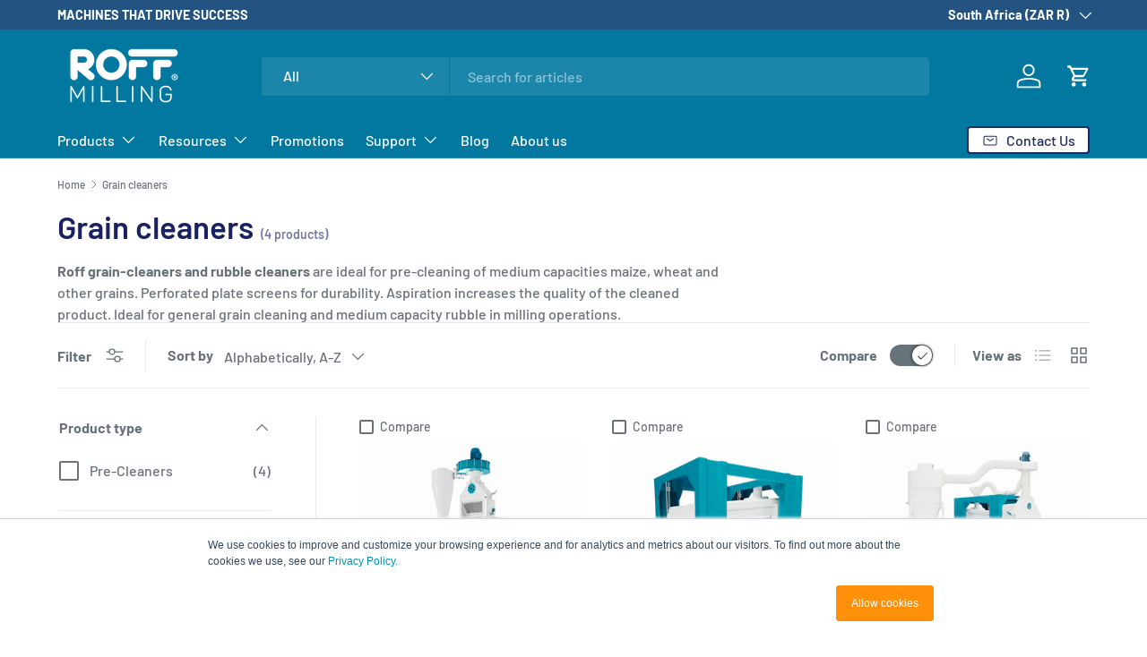

--- FILE ---
content_type: text/html; charset=utf-8
request_url: https://www.roff.co.za/collections/grain-cleaners
body_size: 33801
content:
<!doctype html>
<html class="no-js" lang="en" dir="ltr">
<head>

<!-- Google Tag Manager -->
<script>(function(w,d,s,l,i){w[l]=w[l]||[];w[l].push({'gtm.start':
new Date().getTime(),event:'gtm.js'});var f=d.getElementsByTagName(s)[0],
j=d.createElement(s),dl=l!='dataLayer'?'&l='+l:'';j.async=true;j.src=
'https://www.googletagmanager.com/gtm.js?id='+i+dl;f.parentNode.insertBefore(j,f);
})(window,document,'script','dataLayer','GTM-WGPDVBD');</script>
<!-- End Google Tag Manager --><meta charset="utf-8">
<meta name="viewport" content="width=device-width,initial-scale=1">
<title>Grain cleaners &ndash; Roff Milling</title><link rel="canonical" href="https://www.roff.co.za/collections/grain-cleaners"><link rel="icon" href="//www.roff.co.za/cdn/shop/files/favicon_13e94014-61ef-4183-8a39-3f3b5046b775.png?crop=center&height=48&v=1694013821&width=48" type="image/png">
  <link rel="apple-touch-icon" href="//www.roff.co.za/cdn/shop/files/favicon_13e94014-61ef-4183-8a39-3f3b5046b775.png?crop=center&height=180&v=1694013821&width=180"><meta name="description" content="Roff grain-cleaners and rubble cleaners are ideal for pre-cleaning of medium capacities maize, wheat and other grains. Perforated plate screens for durability. Aspiration increases the quality of the cleaned product. Ideal for general grain cleaning and medium capacity rubble in milling operations."><meta property="og:site_name" content="Roff Milling">
<meta property="og:url" content="https://www.roff.co.za/collections/grain-cleaners">
<meta property="og:title" content="Grain cleaners">
<meta property="og:type" content="product.group">
<meta property="og:description" content="Roff grain-cleaners and rubble cleaners are ideal for pre-cleaning of medium capacities maize, wheat and other grains. Perforated plate screens for durability. Aspiration increases the quality of the cleaned product. Ideal for general grain cleaning and medium capacity rubble in milling operations."><meta property="og:image" content="http://www.roff.co.za/cdn/shop/collections/Product_20Focus_20_SP-1_20-_20LinkedIn-3_1.jpg?crop=center&height=1200&v=1711527718&width=1200">
  <meta property="og:image:secure_url" content="https://www.roff.co.za/cdn/shop/collections/Product_20Focus_20_SP-1_20-_20LinkedIn-3_1.jpg?crop=center&height=1200&v=1711527718&width=1200">
  <meta property="og:image:width" content="880">
  <meta property="og:image:height" content="500"><meta name="twitter:site" content="@RoffMills"><meta name="twitter:card" content="summary_large_image">
<meta name="twitter:title" content="Grain cleaners">
<meta name="twitter:description" content="Roff grain-cleaners and rubble cleaners are ideal for pre-cleaning of medium capacities maize, wheat and other grains. Perforated plate screens for durability. Aspiration increases the quality of the cleaned product. Ideal for general grain cleaning and medium capacity rubble in milling operations.">
<link rel="preload" href="//www.roff.co.za/cdn/shop/t/72/assets/main.css?v=119864904817845303571737718706" as="style"><style data-shopify>
@font-face {
  font-family: Barlow;
  font-weight: 500;
  font-style: normal;
  font-display: swap;
  src: url("//www.roff.co.za/cdn/fonts/barlow/barlow_n5.a193a1990790eba0cc5cca569d23799830e90f07.woff2") format("woff2"),
       url("//www.roff.co.za/cdn/fonts/barlow/barlow_n5.ae31c82169b1dc0715609b8cc6a610b917808358.woff") format("woff");
}
@font-face {
  font-family: Barlow;
  font-weight: 700;
  font-style: normal;
  font-display: swap;
  src: url("//www.roff.co.za/cdn/fonts/barlow/barlow_n7.691d1d11f150e857dcbc1c10ef03d825bc378d81.woff2") format("woff2"),
       url("//www.roff.co.za/cdn/fonts/barlow/barlow_n7.4fdbb1cb7da0e2c2f88492243ffa2b4f91924840.woff") format("woff");
}
@font-face {
  font-family: Barlow;
  font-weight: 500;
  font-style: italic;
  font-display: swap;
  src: url("//www.roff.co.za/cdn/fonts/barlow/barlow_i5.714d58286997b65cd479af615cfa9bb0a117a573.woff2") format("woff2"),
       url("//www.roff.co.za/cdn/fonts/barlow/barlow_i5.0120f77e6447d3b5df4bbec8ad8c2d029d87fb21.woff") format("woff");
}
@font-face {
  font-family: Barlow;
  font-weight: 700;
  font-style: italic;
  font-display: swap;
  src: url("//www.roff.co.za/cdn/fonts/barlow/barlow_i7.50e19d6cc2ba5146fa437a5a7443c76d5d730103.woff2") format("woff2"),
       url("//www.roff.co.za/cdn/fonts/barlow/barlow_i7.47e9f98f1b094d912e6fd631cc3fe93d9f40964f.woff") format("woff");
}
@font-face {
  font-family: Barlow;
  font-weight: 600;
  font-style: normal;
  font-display: swap;
  src: url("//www.roff.co.za/cdn/fonts/barlow/barlow_n6.329f582a81f63f125e63c20a5a80ae9477df68e1.woff2") format("woff2"),
       url("//www.roff.co.za/cdn/fonts/barlow/barlow_n6.0163402e36247bcb8b02716880d0b39568412e9e.woff") format("woff");
}
@font-face {
  font-family: Barlow;
  font-weight: 500;
  font-style: normal;
  font-display: swap;
  src: url("//www.roff.co.za/cdn/fonts/barlow/barlow_n5.a193a1990790eba0cc5cca569d23799830e90f07.woff2") format("woff2"),
       url("//www.roff.co.za/cdn/fonts/barlow/barlow_n5.ae31c82169b1dc0715609b8cc6a610b917808358.woff") format("woff");
}
:root {
      --bg-color: 255 255 255 / 1.0;
      --bg-color-og: 255 255 255 / 1.0;
      --heading-color: 25 33 97;
      --text-color: 103 114 121;
      --text-color-og: 103 114 121;
      --scrollbar-color: 103 114 121;
      --link-color: 3 121 161;
      --link-color-og: 3 121 161;
      --star-color: 255 182 71;--swatch-border-color-default: 225 227 228;
        --swatch-border-color-active: 179 185 188;
        --swatch-card-size: 24px;
        --swatch-variant-picker-size: 64px;--color-scheme-1-bg: 242 247 249 / 1.0;
      --color-scheme-1-grad: ;
      --color-scheme-1-heading: 25 33 97;
      --color-scheme-1-text: 103 114 121;
      --color-scheme-1-btn-bg: 255 88 13;
      --color-scheme-1-btn-text: 255 255 255;
      --color-scheme-1-btn-bg-hover: 255 124 64;--color-scheme-2-bg: 3 121 161 / 1.0;
      --color-scheme-2-grad: ;
      --color-scheme-2-heading: 255 255 255;
      --color-scheme-2-text: 255 255 255;
      --color-scheme-2-btn-bg: 255 255 255;
      --color-scheme-2-btn-text: 25 33 97;
      --color-scheme-2-btn-bg-hover: 230 231 237;--color-scheme-3-bg: 25 33 97 / 1.0;
      --color-scheme-3-grad: linear-gradient(135deg, rgba(15, 79, 126, 1) 34%, rgba(2, 120, 160, 1) 77%, rgba(0, 182, 213, 1) 100%);
      --color-scheme-3-heading: 255 255 255;
      --color-scheme-3-text: 255 255 255;
      --color-scheme-3-btn-bg: 255 255 255;
      --color-scheme-3-btn-text: 25 33 97;
      --color-scheme-3-btn-bg-hover: 230 231 237;

      --drawer-bg-color: 255 255 255 / 1.0;
      --drawer-text-color: 103 114 121;

      --panel-bg-color: 255 255 255 / 1.0;
      --panel-heading-color: 25 33 97;
      --panel-text-color: 103 114 121;

      --in-stock-text-color: 44 126 63;
      --low-stock-text-color: 210 134 26;
      --very-low-stock-text-color: 180 12 28;
      --no-stock-text-color: 119 119 119;
      --no-stock-backordered-text-color: 119 119 119;

      --error-bg-color: 252 237 238;
      --error-text-color: 229 75 33;
      --success-bg-color: 232 246 234;
      --success-text-color: 41 145 60;
      --info-bg-color: 228 237 250;
      --info-text-color: 2 120 160;

      --heading-font-family: Barlow, sans-serif;
      --heading-font-style: normal;
      --heading-font-weight: 600;
      --heading-scale-start: 4;

      --navigation-font-family: Barlow, sans-serif;
      --navigation-font-style: normal;
      --navigation-font-weight: 500;--heading-text-transform: none;

      --subheading-text-transform: uppercase;
      --body-font-family: Barlow, sans-serif;
      --body-font-style: normal;
      --body-font-weight: 500;
      --body-font-size: 16;

      --section-gap: 48;
      --heading-gap: calc(8 * var(--space-unit));--grid-column-gap: 20px;--btn-bg-color: 2 120 160;
      --btn-bg-hover-color: 43 150 186;
      --btn-text-color: 255 255 255;
      --btn-bg-color-og: 2 120 160;
      --btn-text-color-og: 255 255 255;
      --btn-alt-bg-color: 255 88 13;
      --btn-alt-bg-alpha: 1.0;
      --btn-alt-text-color: 255 255 255;
      --btn-border-width: 2px;
      --btn-padding-y: 12px;

      
      --btn-border-radius: 4px;
      

      --btn-lg-border-radius: 50%;
      --btn-icon-border-radius: 50%;
      --input-with-btn-inner-radius: var(--btn-border-radius);
      --btn-text-transform: uppercase;

      --input-bg-color: 255 255 255 / 1.0;
      --input-text-color: 103 114 121;
      --input-border-width: 2px;
      --input-border-radius: 2px;
      --textarea-border-radius: 2px;
      --input-border-radius: 4px;
      --input-bg-color-diff-3: #f7f7f7;
      --input-bg-color-diff-6: #f0f0f0;

      --modal-border-radius: 4px;
      --modal-overlay-color: 0 0 0;
      --modal-overlay-opacity: 0.4;
      --drawer-border-radius: 4px;
      --overlay-border-radius: 4px;

      --custom-label-bg-color: 13 44 84;
      --custom-label-text-color: 255 255 255;--sale-label-bg-color: 2 120 160;
      --sale-label-text-color: 255 255 255;--sold-out-label-bg-color: 42 43 42;
      --sold-out-label-text-color: 255 255 255;--new-label-bg-color: 41 145 60;
      --new-label-text-color: 255 255 255;--preorder-label-bg-color: 255 182 71;
      --preorder-label-text-color: 255 255 255;

      --collection-label-color: 0 126 18;

      --page-width: 1260px;
      --gutter-sm: 20px;
      --gutter-md: 32px;
      --gutter-lg: 64px;

      --payment-terms-bg-color: #ffffff;

      --coll-card-bg-color: #ffffff;
      --coll-card-border-color: #f2f2f2;

      --card-highlight-bg-color: #F9F9F9;
      --card-highlight-text-color: 85 85 85;
      --card-highlight-border-color: #E1E1E1;--blend-bg-color: #fdfdfd;
        
          --aos-animate-duration: 0.6s;
        

        
          --aos-min-width: 0;
        
      

      --reading-width: 48em;
    }

    @media (max-width: 769px) {
      :root {
        --reading-width: 36em;
      }
    }
  </style><link rel="stylesheet" href="//www.roff.co.za/cdn/shop/t/72/assets/main.css?v=119864904817845303571737718706">
  <link rel="stylesheet" href="//www.roff.co.za/cdn/shop/t/72/assets/custom-main.css?v=107004463733666694611716533201">
  <script src="//www.roff.co.za/cdn/shop/t/72/assets/main.js?v=76476094356780495751737718706" defer="defer"></script><link rel="preload" href="//www.roff.co.za/cdn/fonts/barlow/barlow_n5.a193a1990790eba0cc5cca569d23799830e90f07.woff2" as="font" type="font/woff2" crossorigin fetchpriority="high"><link rel="preload" href="//www.roff.co.za/cdn/fonts/barlow/barlow_n6.329f582a81f63f125e63c20a5a80ae9477df68e1.woff2" as="font" type="font/woff2" crossorigin fetchpriority="high"><script>window.performance && window.performance.mark && window.performance.mark('shopify.content_for_header.start');</script><meta name="google-site-verification" content="bapNJdX4TnxVdY1P416Fft24TopGw3DTIE6BrBSTro4">
<meta name="facebook-domain-verification" content="8dbqvl14uru9naehvtgsxfdrd7u8nj">
<meta id="shopify-digital-wallet" name="shopify-digital-wallet" content="/8396636240/digital_wallets/dialog">
<link rel="alternate" type="application/atom+xml" title="Feed" href="/collections/grain-cleaners.atom" />
<link rel="alternate" type="application/json+oembed" href="https://www.roff.co.za/collections/grain-cleaners.oembed">
<script async="async" src="/checkouts/internal/preloads.js?locale=en-ZA"></script>
<script id="shopify-features" type="application/json">{"accessToken":"65f7efca57ac61e52c32f4a94597d855","betas":["rich-media-storefront-analytics"],"domain":"www.roff.co.za","predictiveSearch":true,"shopId":8396636240,"locale":"en"}</script>
<script>var Shopify = Shopify || {};
Shopify.shop = "roff-industries.myshopify.com";
Shopify.locale = "en";
Shopify.currency = {"active":"ZAR","rate":"1.0"};
Shopify.country = "ZA";
Shopify.theme = {"name":"Roff Milling | LIVE","id":123800158288,"schema_name":"Enterprise","schema_version":"1.6.2","theme_store_id":null,"role":"main"};
Shopify.theme.handle = "null";
Shopify.theme.style = {"id":null,"handle":null};
Shopify.cdnHost = "www.roff.co.za/cdn";
Shopify.routes = Shopify.routes || {};
Shopify.routes.root = "/";</script>
<script type="module">!function(o){(o.Shopify=o.Shopify||{}).modules=!0}(window);</script>
<script>!function(o){function n(){var o=[];function n(){o.push(Array.prototype.slice.apply(arguments))}return n.q=o,n}var t=o.Shopify=o.Shopify||{};t.loadFeatures=n(),t.autoloadFeatures=n()}(window);</script>
<script id="shop-js-analytics" type="application/json">{"pageType":"collection"}</script>
<script defer="defer" async type="module" src="//www.roff.co.za/cdn/shopifycloud/shop-js/modules/v2/client.init-shop-cart-sync_BApSsMSl.en.esm.js"></script>
<script defer="defer" async type="module" src="//www.roff.co.za/cdn/shopifycloud/shop-js/modules/v2/chunk.common_CBoos6YZ.esm.js"></script>
<script type="module">
  await import("//www.roff.co.za/cdn/shopifycloud/shop-js/modules/v2/client.init-shop-cart-sync_BApSsMSl.en.esm.js");
await import("//www.roff.co.za/cdn/shopifycloud/shop-js/modules/v2/chunk.common_CBoos6YZ.esm.js");

  window.Shopify.SignInWithShop?.initShopCartSync?.({"fedCMEnabled":true,"windoidEnabled":true});

</script>
<script>(function() {
  var isLoaded = false;
  function asyncLoad() {
    if (isLoaded) return;
    isLoaded = true;
    var urls = ["https:\/\/cdn-bundler.nice-team.net\/app\/js\/bundler.js?shop=roff-industries.myshopify.com","https:\/\/ecommplugins-scripts.trustpilot.com\/v2.1\/js\/header.min.js?settings=eyJrZXkiOiJCU1J0Y0xrVDBUbzFSeU8xIiwicyI6InNrdSJ9\u0026shop=roff-industries.myshopify.com","https:\/\/ecommplugins-scripts.trustpilot.com\/v2.1\/js\/success.min.js?settings=eyJrZXkiOiJCU1J0Y0xrVDBUbzFSeU8xIiwicyI6InNrdSIsInQiOlsib3JkZXJzL2Z1bGZpbGxlZCJdLCJ2IjoiIiwiYSI6IiJ9\u0026shop=roff-industries.myshopify.com","https:\/\/ecommplugins-trustboxsettings.trustpilot.com\/roff-industries.myshopify.com.js?settings=1752057085859\u0026shop=roff-industries.myshopify.com"];
    for (var i = 0; i < urls.length; i++) {
      var s = document.createElement('script');
      s.type = 'text/javascript';
      s.async = true;
      s.src = urls[i];
      var x = document.getElementsByTagName('script')[0];
      x.parentNode.insertBefore(s, x);
    }
  };
  if(window.attachEvent) {
    window.attachEvent('onload', asyncLoad);
  } else {
    window.addEventListener('load', asyncLoad, false);
  }
})();</script>
<script id="__st">var __st={"a":8396636240,"offset":7200,"reqid":"96e0b2d3-f2d9-4534-a15f-15f00c200ffd-1768910507","pageurl":"www.roff.co.za\/collections\/grain-cleaners","u":"b93f4141a5c6","p":"collection","rtyp":"collection","rid":98604318800};</script>
<script>window.ShopifyPaypalV4VisibilityTracking = true;</script>
<script id="captcha-bootstrap">!function(){'use strict';const t='contact',e='account',n='new_comment',o=[[t,t],['blogs',n],['comments',n],[t,'customer']],c=[[e,'customer_login'],[e,'guest_login'],[e,'recover_customer_password'],[e,'create_customer']],r=t=>t.map((([t,e])=>`form[action*='/${t}']:not([data-nocaptcha='true']) input[name='form_type'][value='${e}']`)).join(','),a=t=>()=>t?[...document.querySelectorAll(t)].map((t=>t.form)):[];function s(){const t=[...o],e=r(t);return a(e)}const i='password',u='form_key',d=['recaptcha-v3-token','g-recaptcha-response','h-captcha-response',i],f=()=>{try{return window.sessionStorage}catch{return}},m='__shopify_v',_=t=>t.elements[u];function p(t,e,n=!1){try{const o=window.sessionStorage,c=JSON.parse(o.getItem(e)),{data:r}=function(t){const{data:e,action:n}=t;return t[m]||n?{data:e,action:n}:{data:t,action:n}}(c);for(const[e,n]of Object.entries(r))t.elements[e]&&(t.elements[e].value=n);n&&o.removeItem(e)}catch(o){console.error('form repopulation failed',{error:o})}}const l='form_type',E='cptcha';function T(t){t.dataset[E]=!0}const w=window,h=w.document,L='Shopify',v='ce_forms',y='captcha';let A=!1;((t,e)=>{const n=(g='f06e6c50-85a8-45c8-87d0-21a2b65856fe',I='https://cdn.shopify.com/shopifycloud/storefront-forms-hcaptcha/ce_storefront_forms_captcha_hcaptcha.v1.5.2.iife.js',D={infoText:'Protected by hCaptcha',privacyText:'Privacy',termsText:'Terms'},(t,e,n)=>{const o=w[L][v],c=o.bindForm;if(c)return c(t,g,e,D).then(n);var r;o.q.push([[t,g,e,D],n]),r=I,A||(h.body.append(Object.assign(h.createElement('script'),{id:'captcha-provider',async:!0,src:r})),A=!0)});var g,I,D;w[L]=w[L]||{},w[L][v]=w[L][v]||{},w[L][v].q=[],w[L][y]=w[L][y]||{},w[L][y].protect=function(t,e){n(t,void 0,e),T(t)},Object.freeze(w[L][y]),function(t,e,n,w,h,L){const[v,y,A,g]=function(t,e,n){const i=e?o:[],u=t?c:[],d=[...i,...u],f=r(d),m=r(i),_=r(d.filter((([t,e])=>n.includes(e))));return[a(f),a(m),a(_),s()]}(w,h,L),I=t=>{const e=t.target;return e instanceof HTMLFormElement?e:e&&e.form},D=t=>v().includes(t);t.addEventListener('submit',(t=>{const e=I(t);if(!e)return;const n=D(e)&&!e.dataset.hcaptchaBound&&!e.dataset.recaptchaBound,o=_(e),c=g().includes(e)&&(!o||!o.value);(n||c)&&t.preventDefault(),c&&!n&&(function(t){try{if(!f())return;!function(t){const e=f();if(!e)return;const n=_(t);if(!n)return;const o=n.value;o&&e.removeItem(o)}(t);const e=Array.from(Array(32),(()=>Math.random().toString(36)[2])).join('');!function(t,e){_(t)||t.append(Object.assign(document.createElement('input'),{type:'hidden',name:u})),t.elements[u].value=e}(t,e),function(t,e){const n=f();if(!n)return;const o=[...t.querySelectorAll(`input[type='${i}']`)].map((({name:t})=>t)),c=[...d,...o],r={};for(const[a,s]of new FormData(t).entries())c.includes(a)||(r[a]=s);n.setItem(e,JSON.stringify({[m]:1,action:t.action,data:r}))}(t,e)}catch(e){console.error('failed to persist form',e)}}(e),e.submit())}));const S=(t,e)=>{t&&!t.dataset[E]&&(n(t,e.some((e=>e===t))),T(t))};for(const o of['focusin','change'])t.addEventListener(o,(t=>{const e=I(t);D(e)&&S(e,y())}));const B=e.get('form_key'),M=e.get(l),P=B&&M;t.addEventListener('DOMContentLoaded',(()=>{const t=y();if(P)for(const e of t)e.elements[l].value===M&&p(e,B);[...new Set([...A(),...v().filter((t=>'true'===t.dataset.shopifyCaptcha))])].forEach((e=>S(e,t)))}))}(h,new URLSearchParams(w.location.search),n,t,e,['guest_login'])})(!0,!0)}();</script>
<script integrity="sha256-4kQ18oKyAcykRKYeNunJcIwy7WH5gtpwJnB7kiuLZ1E=" data-source-attribution="shopify.loadfeatures" defer="defer" src="//www.roff.co.za/cdn/shopifycloud/storefront/assets/storefront/load_feature-a0a9edcb.js" crossorigin="anonymous"></script>
<script data-source-attribution="shopify.dynamic_checkout.dynamic.init">var Shopify=Shopify||{};Shopify.PaymentButton=Shopify.PaymentButton||{isStorefrontPortableWallets:!0,init:function(){window.Shopify.PaymentButton.init=function(){};var t=document.createElement("script");t.src="https://www.roff.co.za/cdn/shopifycloud/portable-wallets/latest/portable-wallets.en.js",t.type="module",document.head.appendChild(t)}};
</script>
<script data-source-attribution="shopify.dynamic_checkout.buyer_consent">
  function portableWalletsHideBuyerConsent(e){var t=document.getElementById("shopify-buyer-consent"),n=document.getElementById("shopify-subscription-policy-button");t&&n&&(t.classList.add("hidden"),t.setAttribute("aria-hidden","true"),n.removeEventListener("click",e))}function portableWalletsShowBuyerConsent(e){var t=document.getElementById("shopify-buyer-consent"),n=document.getElementById("shopify-subscription-policy-button");t&&n&&(t.classList.remove("hidden"),t.removeAttribute("aria-hidden"),n.addEventListener("click",e))}window.Shopify?.PaymentButton&&(window.Shopify.PaymentButton.hideBuyerConsent=portableWalletsHideBuyerConsent,window.Shopify.PaymentButton.showBuyerConsent=portableWalletsShowBuyerConsent);
</script>
<script data-source-attribution="shopify.dynamic_checkout.cart.bootstrap">document.addEventListener("DOMContentLoaded",(function(){function t(){return document.querySelector("shopify-accelerated-checkout-cart, shopify-accelerated-checkout")}if(t())Shopify.PaymentButton.init();else{new MutationObserver((function(e,n){t()&&(Shopify.PaymentButton.init(),n.disconnect())})).observe(document.body,{childList:!0,subtree:!0})}}));
</script>
<script id="sections-script" data-sections="header,footer" defer="defer" src="//www.roff.co.za/cdn/shop/t/72/compiled_assets/scripts.js?v=22571"></script>
<script>window.performance && window.performance.mark && window.performance.mark('shopify.content_for_header.end');</script>
<script src="//www.roff.co.za/cdn/shop/t/72/assets/blur-messages.js?v=98620774460636405321714375144" defer="defer"></script>
    <script src="//www.roff.co.za/cdn/shop/t/72/assets/animate-on-scroll.js?v=15249566486942820451714375142" defer="defer"></script>
    <link rel="stylesheet" href="//www.roff.co.za/cdn/shop/t/72/assets/animate-on-scroll.css?v=116194678796051782541714375142">
  

  <script>document.documentElement.className = document.documentElement.className.replace('no-js', 'js');</script><!-- CC Custom Head Start --><!-- CC Custom Head End --><link href="https://monorail-edge.shopifysvc.com" rel="dns-prefetch">
<script>(function(){if ("sendBeacon" in navigator && "performance" in window) {try {var session_token_from_headers = performance.getEntriesByType('navigation')[0].serverTiming.find(x => x.name == '_s').description;} catch {var session_token_from_headers = undefined;}var session_cookie_matches = document.cookie.match(/_shopify_s=([^;]*)/);var session_token_from_cookie = session_cookie_matches && session_cookie_matches.length === 2 ? session_cookie_matches[1] : "";var session_token = session_token_from_headers || session_token_from_cookie || "";function handle_abandonment_event(e) {var entries = performance.getEntries().filter(function(entry) {return /monorail-edge.shopifysvc.com/.test(entry.name);});if (!window.abandonment_tracked && entries.length === 0) {window.abandonment_tracked = true;var currentMs = Date.now();var navigation_start = performance.timing.navigationStart;var payload = {shop_id: 8396636240,url: window.location.href,navigation_start,duration: currentMs - navigation_start,session_token,page_type: "collection"};window.navigator.sendBeacon("https://monorail-edge.shopifysvc.com/v1/produce", JSON.stringify({schema_id: "online_store_buyer_site_abandonment/1.1",payload: payload,metadata: {event_created_at_ms: currentMs,event_sent_at_ms: currentMs}}));}}window.addEventListener('pagehide', handle_abandonment_event);}}());</script>
<script id="web-pixels-manager-setup">(function e(e,d,r,n,o){if(void 0===o&&(o={}),!Boolean(null===(a=null===(i=window.Shopify)||void 0===i?void 0:i.analytics)||void 0===a?void 0:a.replayQueue)){var i,a;window.Shopify=window.Shopify||{};var t=window.Shopify;t.analytics=t.analytics||{};var s=t.analytics;s.replayQueue=[],s.publish=function(e,d,r){return s.replayQueue.push([e,d,r]),!0};try{self.performance.mark("wpm:start")}catch(e){}var l=function(){var e={modern:/Edge?\/(1{2}[4-9]|1[2-9]\d|[2-9]\d{2}|\d{4,})\.\d+(\.\d+|)|Firefox\/(1{2}[4-9]|1[2-9]\d|[2-9]\d{2}|\d{4,})\.\d+(\.\d+|)|Chrom(ium|e)\/(9{2}|\d{3,})\.\d+(\.\d+|)|(Maci|X1{2}).+ Version\/(15\.\d+|(1[6-9]|[2-9]\d|\d{3,})\.\d+)([,.]\d+|)( \(\w+\)|)( Mobile\/\w+|) Safari\/|Chrome.+OPR\/(9{2}|\d{3,})\.\d+\.\d+|(CPU[ +]OS|iPhone[ +]OS|CPU[ +]iPhone|CPU IPhone OS|CPU iPad OS)[ +]+(15[._]\d+|(1[6-9]|[2-9]\d|\d{3,})[._]\d+)([._]\d+|)|Android:?[ /-](13[3-9]|1[4-9]\d|[2-9]\d{2}|\d{4,})(\.\d+|)(\.\d+|)|Android.+Firefox\/(13[5-9]|1[4-9]\d|[2-9]\d{2}|\d{4,})\.\d+(\.\d+|)|Android.+Chrom(ium|e)\/(13[3-9]|1[4-9]\d|[2-9]\d{2}|\d{4,})\.\d+(\.\d+|)|SamsungBrowser\/([2-9]\d|\d{3,})\.\d+/,legacy:/Edge?\/(1[6-9]|[2-9]\d|\d{3,})\.\d+(\.\d+|)|Firefox\/(5[4-9]|[6-9]\d|\d{3,})\.\d+(\.\d+|)|Chrom(ium|e)\/(5[1-9]|[6-9]\d|\d{3,})\.\d+(\.\d+|)([\d.]+$|.*Safari\/(?![\d.]+ Edge\/[\d.]+$))|(Maci|X1{2}).+ Version\/(10\.\d+|(1[1-9]|[2-9]\d|\d{3,})\.\d+)([,.]\d+|)( \(\w+\)|)( Mobile\/\w+|) Safari\/|Chrome.+OPR\/(3[89]|[4-9]\d|\d{3,})\.\d+\.\d+|(CPU[ +]OS|iPhone[ +]OS|CPU[ +]iPhone|CPU IPhone OS|CPU iPad OS)[ +]+(10[._]\d+|(1[1-9]|[2-9]\d|\d{3,})[._]\d+)([._]\d+|)|Android:?[ /-](13[3-9]|1[4-9]\d|[2-9]\d{2}|\d{4,})(\.\d+|)(\.\d+|)|Mobile Safari.+OPR\/([89]\d|\d{3,})\.\d+\.\d+|Android.+Firefox\/(13[5-9]|1[4-9]\d|[2-9]\d{2}|\d{4,})\.\d+(\.\d+|)|Android.+Chrom(ium|e)\/(13[3-9]|1[4-9]\d|[2-9]\d{2}|\d{4,})\.\d+(\.\d+|)|Android.+(UC? ?Browser|UCWEB|U3)[ /]?(15\.([5-9]|\d{2,})|(1[6-9]|[2-9]\d|\d{3,})\.\d+)\.\d+|SamsungBrowser\/(5\.\d+|([6-9]|\d{2,})\.\d+)|Android.+MQ{2}Browser\/(14(\.(9|\d{2,})|)|(1[5-9]|[2-9]\d|\d{3,})(\.\d+|))(\.\d+|)|K[Aa][Ii]OS\/(3\.\d+|([4-9]|\d{2,})\.\d+)(\.\d+|)/},d=e.modern,r=e.legacy,n=navigator.userAgent;return n.match(d)?"modern":n.match(r)?"legacy":"unknown"}(),u="modern"===l?"modern":"legacy",c=(null!=n?n:{modern:"",legacy:""})[u],f=function(e){return[e.baseUrl,"/wpm","/b",e.hashVersion,"modern"===e.buildTarget?"m":"l",".js"].join("")}({baseUrl:d,hashVersion:r,buildTarget:u}),m=function(e){var d=e.version,r=e.bundleTarget,n=e.surface,o=e.pageUrl,i=e.monorailEndpoint;return{emit:function(e){var a=e.status,t=e.errorMsg,s=(new Date).getTime(),l=JSON.stringify({metadata:{event_sent_at_ms:s},events:[{schema_id:"web_pixels_manager_load/3.1",payload:{version:d,bundle_target:r,page_url:o,status:a,surface:n,error_msg:t},metadata:{event_created_at_ms:s}}]});if(!i)return console&&console.warn&&console.warn("[Web Pixels Manager] No Monorail endpoint provided, skipping logging."),!1;try{return self.navigator.sendBeacon.bind(self.navigator)(i,l)}catch(e){}var u=new XMLHttpRequest;try{return u.open("POST",i,!0),u.setRequestHeader("Content-Type","text/plain"),u.send(l),!0}catch(e){return console&&console.warn&&console.warn("[Web Pixels Manager] Got an unhandled error while logging to Monorail."),!1}}}}({version:r,bundleTarget:l,surface:e.surface,pageUrl:self.location.href,monorailEndpoint:e.monorailEndpoint});try{o.browserTarget=l,function(e){var d=e.src,r=e.async,n=void 0===r||r,o=e.onload,i=e.onerror,a=e.sri,t=e.scriptDataAttributes,s=void 0===t?{}:t,l=document.createElement("script"),u=document.querySelector("head"),c=document.querySelector("body");if(l.async=n,l.src=d,a&&(l.integrity=a,l.crossOrigin="anonymous"),s)for(var f in s)if(Object.prototype.hasOwnProperty.call(s,f))try{l.dataset[f]=s[f]}catch(e){}if(o&&l.addEventListener("load",o),i&&l.addEventListener("error",i),u)u.appendChild(l);else{if(!c)throw new Error("Did not find a head or body element to append the script");c.appendChild(l)}}({src:f,async:!0,onload:function(){if(!function(){var e,d;return Boolean(null===(d=null===(e=window.Shopify)||void 0===e?void 0:e.analytics)||void 0===d?void 0:d.initialized)}()){var d=window.webPixelsManager.init(e)||void 0;if(d){var r=window.Shopify.analytics;r.replayQueue.forEach((function(e){var r=e[0],n=e[1],o=e[2];d.publishCustomEvent(r,n,o)})),r.replayQueue=[],r.publish=d.publishCustomEvent,r.visitor=d.visitor,r.initialized=!0}}},onerror:function(){return m.emit({status:"failed",errorMsg:"".concat(f," has failed to load")})},sri:function(e){var d=/^sha384-[A-Za-z0-9+/=]+$/;return"string"==typeof e&&d.test(e)}(c)?c:"",scriptDataAttributes:o}),m.emit({status:"loading"})}catch(e){m.emit({status:"failed",errorMsg:(null==e?void 0:e.message)||"Unknown error"})}}})({shopId: 8396636240,storefrontBaseUrl: "https://www.roff.co.za",extensionsBaseUrl: "https://extensions.shopifycdn.com/cdn/shopifycloud/web-pixels-manager",monorailEndpoint: "https://monorail-edge.shopifysvc.com/unstable/produce_batch",surface: "storefront-renderer",enabledBetaFlags: ["2dca8a86"],webPixelsConfigList: [{"id":"521568336","configuration":"{\"config\":\"{\\\"google_tag_ids\\\":[\\\"G-LSLZ2GX8MX\\\",\\\"AW-976646819\\\",\\\"GT-W6XXZCV\\\"],\\\"target_country\\\":\\\"ZA\\\",\\\"gtag_events\\\":[{\\\"type\\\":\\\"begin_checkout\\\",\\\"action_label\\\":[\\\"G-LSLZ2GX8MX\\\",\\\"AW-976646819\\\/2-hVCM6KhdQaEKPl2dED\\\"]},{\\\"type\\\":\\\"search\\\",\\\"action_label\\\":[\\\"G-LSLZ2GX8MX\\\",\\\"AW-976646819\\\/GB5_CMuNhdQaEKPl2dED\\\"]},{\\\"type\\\":\\\"view_item\\\",\\\"action_label\\\":[\\\"G-LSLZ2GX8MX\\\",\\\"AW-976646819\\\/fmb8CMiNhdQaEKPl2dED\\\",\\\"MC-L62TN3ZNLB\\\",\\\"AW-976646819\\\/6S7aCIeA5OEBEKPl2dED\\\",\\\"AW-976646819\\\/fU46CNr_jpAYEKPl2dED\\\"]},{\\\"type\\\":\\\"purchase\\\",\\\"action_label\\\":[\\\"G-LSLZ2GX8MX\\\",\\\"AW-976646819\\\/CuyiCMuKhdQaEKPl2dED\\\",\\\"MC-L62TN3ZNLB\\\"]},{\\\"type\\\":\\\"page_view\\\",\\\"action_label\\\":[\\\"G-LSLZ2GX8MX\\\",\\\"AW-976646819\\\/Zr-fCM2MhdQaEKPl2dED\\\",\\\"MC-L62TN3ZNLB\\\"]},{\\\"type\\\":\\\"add_payment_info\\\",\\\"action_label\\\":[\\\"G-LSLZ2GX8MX\\\",\\\"AW-976646819\\\/qfHfCM6NhdQaEKPl2dED\\\"]},{\\\"type\\\":\\\"add_to_cart\\\",\\\"action_label\\\":[\\\"G-LSLZ2GX8MX\\\",\\\"AW-976646819\\\/JVOKCMqMhdQaEKPl2dED\\\"]}],\\\"enable_monitoring_mode\\\":false}\"}","eventPayloadVersion":"v1","runtimeContext":"OPEN","scriptVersion":"b2a88bafab3e21179ed38636efcd8a93","type":"APP","apiClientId":1780363,"privacyPurposes":[],"dataSharingAdjustments":{"protectedCustomerApprovalScopes":["read_customer_address","read_customer_email","read_customer_name","read_customer_personal_data","read_customer_phone"]}},{"id":"67666000","configuration":"{\"pixel_id\":\"247936485880244\",\"pixel_type\":\"facebook_pixel\"}","eventPayloadVersion":"v1","runtimeContext":"OPEN","scriptVersion":"ca16bc87fe92b6042fbaa3acc2fbdaa6","type":"APP","apiClientId":2329312,"privacyPurposes":["ANALYTICS","MARKETING","SALE_OF_DATA"],"dataSharingAdjustments":{"protectedCustomerApprovalScopes":["read_customer_address","read_customer_email","read_customer_name","read_customer_personal_data","read_customer_phone"]}},{"id":"shopify-app-pixel","configuration":"{}","eventPayloadVersion":"v1","runtimeContext":"STRICT","scriptVersion":"0450","apiClientId":"shopify-pixel","type":"APP","privacyPurposes":["ANALYTICS","MARKETING"]},{"id":"shopify-custom-pixel","eventPayloadVersion":"v1","runtimeContext":"LAX","scriptVersion":"0450","apiClientId":"shopify-pixel","type":"CUSTOM","privacyPurposes":["ANALYTICS","MARKETING"]}],isMerchantRequest: false,initData: {"shop":{"name":"Roff Milling","paymentSettings":{"currencyCode":"ZAR"},"myshopifyDomain":"roff-industries.myshopify.com","countryCode":"ZA","storefrontUrl":"https:\/\/www.roff.co.za"},"customer":null,"cart":null,"checkout":null,"productVariants":[],"purchasingCompany":null},},"https://www.roff.co.za/cdn","fcfee988w5aeb613cpc8e4bc33m6693e112",{"modern":"","legacy":""},{"shopId":"8396636240","storefrontBaseUrl":"https:\/\/www.roff.co.za","extensionBaseUrl":"https:\/\/extensions.shopifycdn.com\/cdn\/shopifycloud\/web-pixels-manager","surface":"storefront-renderer","enabledBetaFlags":"[\"2dca8a86\"]","isMerchantRequest":"false","hashVersion":"fcfee988w5aeb613cpc8e4bc33m6693e112","publish":"custom","events":"[[\"page_viewed\",{}],[\"collection_viewed\",{\"collection\":{\"id\":\"98604318800\",\"title\":\"Grain cleaners\",\"productVariants\":[{\"price\":{\"amount\":75000.0,\"currencyCode\":\"ZAR\"},\"product\":{\"title\":\"C6 Grain Cleaner with Aspiration | Up to 4 ton\/hour\",\"vendor\":\"Roff Milling\",\"id\":\"6568117141584\",\"untranslatedTitle\":\"C6 Grain Cleaner with Aspiration | Up to 4 ton\/hour\",\"url\":\"\/products\/roff-c06-grain-cleaner-with-maize-screen\",\"type\":\"Pre-Cleaners\"},\"id\":\"39491955720272\",\"image\":{\"src\":\"\/\/www.roff.co.za\/cdn\/shop\/files\/RoffC6GrainCleaner_1_8b89ccd3-5854-4ac1-8ac4-060001939e94.png?v=1711461443\"},\"sku\":\"CLN C06 000 BUNDLE\",\"title\":\"Without Starter\",\"untranslatedTitle\":\"Without Starter\"},{\"price\":{\"amount\":140000.0,\"currencyCode\":\"ZAR\"},\"product\":{\"title\":\"CLR 107 Grain Cleaner | 6 ton\/hour\",\"vendor\":\"Roff Milling\",\"id\":\"6685572005968\",\"untranslatedTitle\":\"CLR 107 Grain Cleaner | 6 ton\/hour\",\"url\":\"\/products\/clr-107-grain-cleaner-18-ton-hour-maize\",\"type\":\"Pre-Cleaners\"},\"id\":\"40151859036240\",\"image\":{\"src\":\"\/\/www.roff.co.za\/cdn\/shop\/files\/RoffCLR107GrainCleaner.png?v=1711524346\"},\"sku\":\"CLN 107 000 002B\",\"title\":\"Default Title\",\"untranslatedTitle\":\"Default Title\"},{\"price\":{\"amount\":350000.0,\"currencyCode\":\"ZAR\"},\"product\":{\"title\":\"CLR 107M Grain Cleaner System with Aspiration | 6 ton\/hour\",\"vendor\":\"Roff Milling\",\"id\":\"7012975476816\",\"untranslatedTitle\":\"CLR 107M Grain Cleaner System with Aspiration | 6 ton\/hour\",\"url\":\"\/products\/clr-107m-grain-cleaner-system-10-ton-hour\",\"type\":\"Pre-Cleaners\"},\"id\":\"40681427533904\",\"image\":{\"src\":\"\/\/www.roff.co.za\/cdn\/shop\/files\/CLR107M-trans-web_5ee2fd9b-0cd6-4274-8deb-ffe8d1f99ae5.png?v=1714027602\"},\"sku\":\"CLN 107 000 002M\",\"title\":\"Default Title\",\"untranslatedTitle\":\"Default Title\"},{\"price\":{\"amount\":44000.0,\"currencyCode\":\"ZAR\"},\"product\":{\"title\":\"P6 Grain Cleaner with maize screen | Up to 4 ton\/hour | Maize\",\"vendor\":\"Roff Milling\",\"id\":\"6568117272656\",\"untranslatedTitle\":\"P6 Grain Cleaner with maize screen | Up to 4 ton\/hour | Maize\",\"url\":\"\/products\/roff-p6-cleaner-with-maize-screen\",\"type\":\"Pre-Cleaners\"},\"id\":\"39492036919376\",\"image\":{\"src\":\"\/\/www.roff.co.za\/cdn\/shop\/products\/Roff-P6-Pre-Cleaner-2.jpg?v=1627574202\"},\"sku\":\"CLN P06 000 BUNDLE\",\"title\":\"Without Starter\",\"untranslatedTitle\":\"Without Starter\"}]}}]]"});</script><script>
  window.ShopifyAnalytics = window.ShopifyAnalytics || {};
  window.ShopifyAnalytics.meta = window.ShopifyAnalytics.meta || {};
  window.ShopifyAnalytics.meta.currency = 'ZAR';
  var meta = {"products":[{"id":6568117141584,"gid":"gid:\/\/shopify\/Product\/6568117141584","vendor":"Roff Milling","type":"Pre-Cleaners","handle":"roff-c06-grain-cleaner-with-maize-screen","variants":[{"id":39491955720272,"price":7500000,"name":"C6 Grain Cleaner with Aspiration | Up to 4 ton\/hour - Without Starter","public_title":"Without Starter","sku":"CLN C06 000 BUNDLE"},{"id":39491978821712,"price":7735000,"name":"C6 Grain Cleaner with Aspiration | Up to 4 ton\/hour - With Starter 2 x 0.55kW and 1.1kW","public_title":"With Starter 2 x 0.55kW and 1.1kW","sku":"CLN C06 000 BUNDLE"}],"remote":false},{"id":6685572005968,"gid":"gid:\/\/shopify\/Product\/6685572005968","vendor":"Roff Milling","type":"Pre-Cleaners","handle":"clr-107-grain-cleaner-18-ton-hour-maize","variants":[{"id":40151859036240,"price":14000000,"name":"CLR 107 Grain Cleaner | 6 ton\/hour","public_title":null,"sku":"CLN 107 000 002B"}],"remote":false},{"id":7012975476816,"gid":"gid:\/\/shopify\/Product\/7012975476816","vendor":"Roff Milling","type":"Pre-Cleaners","handle":"clr-107m-grain-cleaner-system-10-ton-hour","variants":[{"id":40681427533904,"price":35000000,"name":"CLR 107M Grain Cleaner System with Aspiration | 6 ton\/hour","public_title":null,"sku":"CLN 107 000 002M"}],"remote":false},{"id":6568117272656,"gid":"gid:\/\/shopify\/Product\/6568117272656","vendor":"Roff Milling","type":"Pre-Cleaners","handle":"roff-p6-cleaner-with-maize-screen","variants":[{"id":39492036919376,"price":4400000,"name":"P6 Grain Cleaner with maize screen | Up to 4 ton\/hour | Maize - Without Starter","public_title":"Without Starter","sku":"CLN P06 000 BUNDLE"},{"id":39492036952144,"price":4520000,"name":"P6 Grain Cleaner with maize screen | Up to 4 ton\/hour | Maize - With 0.55kW DOL Starter","public_title":"With 0.55kW DOL Starter","sku":""}],"remote":false}],"page":{"pageType":"collection","resourceType":"collection","resourceId":98604318800,"requestId":"96e0b2d3-f2d9-4534-a15f-15f00c200ffd-1768910507"}};
  for (var attr in meta) {
    window.ShopifyAnalytics.meta[attr] = meta[attr];
  }
</script>
<script class="analytics">
  (function () {
    var customDocumentWrite = function(content) {
      var jquery = null;

      if (window.jQuery) {
        jquery = window.jQuery;
      } else if (window.Checkout && window.Checkout.$) {
        jquery = window.Checkout.$;
      }

      if (jquery) {
        jquery('body').append(content);
      }
    };

    var hasLoggedConversion = function(token) {
      if (token) {
        return document.cookie.indexOf('loggedConversion=' + token) !== -1;
      }
      return false;
    }

    var setCookieIfConversion = function(token) {
      if (token) {
        var twoMonthsFromNow = new Date(Date.now());
        twoMonthsFromNow.setMonth(twoMonthsFromNow.getMonth() + 2);

        document.cookie = 'loggedConversion=' + token + '; expires=' + twoMonthsFromNow;
      }
    }

    var trekkie = window.ShopifyAnalytics.lib = window.trekkie = window.trekkie || [];
    if (trekkie.integrations) {
      return;
    }
    trekkie.methods = [
      'identify',
      'page',
      'ready',
      'track',
      'trackForm',
      'trackLink'
    ];
    trekkie.factory = function(method) {
      return function() {
        var args = Array.prototype.slice.call(arguments);
        args.unshift(method);
        trekkie.push(args);
        return trekkie;
      };
    };
    for (var i = 0; i < trekkie.methods.length; i++) {
      var key = trekkie.methods[i];
      trekkie[key] = trekkie.factory(key);
    }
    trekkie.load = function(config) {
      trekkie.config = config || {};
      trekkie.config.initialDocumentCookie = document.cookie;
      var first = document.getElementsByTagName('script')[0];
      var script = document.createElement('script');
      script.type = 'text/javascript';
      script.onerror = function(e) {
        var scriptFallback = document.createElement('script');
        scriptFallback.type = 'text/javascript';
        scriptFallback.onerror = function(error) {
                var Monorail = {
      produce: function produce(monorailDomain, schemaId, payload) {
        var currentMs = new Date().getTime();
        var event = {
          schema_id: schemaId,
          payload: payload,
          metadata: {
            event_created_at_ms: currentMs,
            event_sent_at_ms: currentMs
          }
        };
        return Monorail.sendRequest("https://" + monorailDomain + "/v1/produce", JSON.stringify(event));
      },
      sendRequest: function sendRequest(endpointUrl, payload) {
        // Try the sendBeacon API
        if (window && window.navigator && typeof window.navigator.sendBeacon === 'function' && typeof window.Blob === 'function' && !Monorail.isIos12()) {
          var blobData = new window.Blob([payload], {
            type: 'text/plain'
          });

          if (window.navigator.sendBeacon(endpointUrl, blobData)) {
            return true;
          } // sendBeacon was not successful

        } // XHR beacon

        var xhr = new XMLHttpRequest();

        try {
          xhr.open('POST', endpointUrl);
          xhr.setRequestHeader('Content-Type', 'text/plain');
          xhr.send(payload);
        } catch (e) {
          console.log(e);
        }

        return false;
      },
      isIos12: function isIos12() {
        return window.navigator.userAgent.lastIndexOf('iPhone; CPU iPhone OS 12_') !== -1 || window.navigator.userAgent.lastIndexOf('iPad; CPU OS 12_') !== -1;
      }
    };
    Monorail.produce('monorail-edge.shopifysvc.com',
      'trekkie_storefront_load_errors/1.1',
      {shop_id: 8396636240,
      theme_id: 123800158288,
      app_name: "storefront",
      context_url: window.location.href,
      source_url: "//www.roff.co.za/cdn/s/trekkie.storefront.cd680fe47e6c39ca5d5df5f0a32d569bc48c0f27.min.js"});

        };
        scriptFallback.async = true;
        scriptFallback.src = '//www.roff.co.za/cdn/s/trekkie.storefront.cd680fe47e6c39ca5d5df5f0a32d569bc48c0f27.min.js';
        first.parentNode.insertBefore(scriptFallback, first);
      };
      script.async = true;
      script.src = '//www.roff.co.za/cdn/s/trekkie.storefront.cd680fe47e6c39ca5d5df5f0a32d569bc48c0f27.min.js';
      first.parentNode.insertBefore(script, first);
    };
    trekkie.load(
      {"Trekkie":{"appName":"storefront","development":false,"defaultAttributes":{"shopId":8396636240,"isMerchantRequest":null,"themeId":123800158288,"themeCityHash":"3465724111640674937","contentLanguage":"en","currency":"ZAR","eventMetadataId":"6355bdc7-ee73-4fe6-af82-888791aba633"},"isServerSideCookieWritingEnabled":true,"monorailRegion":"shop_domain","enabledBetaFlags":["65f19447"]},"Session Attribution":{},"S2S":{"facebookCapiEnabled":true,"source":"trekkie-storefront-renderer","apiClientId":580111}}
    );

    var loaded = false;
    trekkie.ready(function() {
      if (loaded) return;
      loaded = true;

      window.ShopifyAnalytics.lib = window.trekkie;

      var originalDocumentWrite = document.write;
      document.write = customDocumentWrite;
      try { window.ShopifyAnalytics.merchantGoogleAnalytics.call(this); } catch(error) {};
      document.write = originalDocumentWrite;

      window.ShopifyAnalytics.lib.page(null,{"pageType":"collection","resourceType":"collection","resourceId":98604318800,"requestId":"96e0b2d3-f2d9-4534-a15f-15f00c200ffd-1768910507","shopifyEmitted":true});

      var match = window.location.pathname.match(/checkouts\/(.+)\/(thank_you|post_purchase)/)
      var token = match? match[1]: undefined;
      if (!hasLoggedConversion(token)) {
        setCookieIfConversion(token);
        window.ShopifyAnalytics.lib.track("Viewed Product Category",{"currency":"ZAR","category":"Collection: grain-cleaners","collectionName":"grain-cleaners","collectionId":98604318800,"nonInteraction":true},undefined,undefined,{"shopifyEmitted":true});
      }
    });


        var eventsListenerScript = document.createElement('script');
        eventsListenerScript.async = true;
        eventsListenerScript.src = "//www.roff.co.za/cdn/shopifycloud/storefront/assets/shop_events_listener-3da45d37.js";
        document.getElementsByTagName('head')[0].appendChild(eventsListenerScript);

})();</script>
<script
  defer
  src="https://www.roff.co.za/cdn/shopifycloud/perf-kit/shopify-perf-kit-3.0.4.min.js"
  data-application="storefront-renderer"
  data-shop-id="8396636240"
  data-render-region="gcp-us-central1"
  data-page-type="collection"
  data-theme-instance-id="123800158288"
  data-theme-name="Enterprise"
  data-theme-version="1.6.2"
  data-monorail-region="shop_domain"
  data-resource-timing-sampling-rate="10"
  data-shs="true"
  data-shs-beacon="true"
  data-shs-export-with-fetch="true"
  data-shs-logs-sample-rate="1"
  data-shs-beacon-endpoint="https://www.roff.co.za/api/collect"
></script>
</head>

<body class="cc-animate-enabled">
  <a class="skip-link btn btn--primary visually-hidden" href="#main-content" data-ce-role="skip">Skip to content</a><!-- BEGIN sections: header-group -->
<div id="shopify-section-sections--14871489740880__announcement" class="shopify-section shopify-section-group-header-group cc-announcement">
<link href="//www.roff.co.za/cdn/shop/t/72/assets/announcement.css?v=64767389152932430921714375144" rel="stylesheet" type="text/css" media="all" />
  <script src="//www.roff.co.za/cdn/shop/t/72/assets/announcement.js?v=123267429028003703111737718695" defer="defer"></script><style data-shopify>.announcement {
      --announcement-text-color: 255 255 255;
      background-color: #235380;
    }</style><script src="//www.roff.co.za/cdn/shop/t/72/assets/custom-select.js?v=165097283151564761351737718700" defer="defer"></script><announcement-bar class="announcement block text-body-small" data-slide-delay="7000">
    <div class="container">
      <div class="flex">
        <div class="announcement__col--left announcement__col--align-left"><div class="announcement__text flex items-center m-0" >
              <div class="rte"><p><strong>MACHINES THAT DRIVE SUCCESS</strong></p></div>
            </div></div>

        
          <div class="announcement__col--right hidden md:flex md:items-center"><div class="announcement__localization">
                <form method="post" action="/localization" id="nav-localization" accept-charset="UTF-8" class="form localization no-js-hidden" enctype="multipart/form-data"><input type="hidden" name="form_type" value="localization" /><input type="hidden" name="utf8" value="✓" /><input type="hidden" name="_method" value="put" /><input type="hidden" name="return_to" value="/collections/grain-cleaners" /><div class="localization__grid"><div class="localization__selector">
        <input type="hidden" name="country_code" value="ZA">
<country-selector><label class="label visually-hidden no-js-hidden" for="nav-localization-country-button">Country/Region</label><div class="custom-select relative w-full no-js-hidden"><button class="custom-select__btn input items-center" type="button"
            aria-expanded="false" aria-haspopup="listbox" id="nav-localization-country-button">
      <span class="text-start">South Africa (ZAR&nbsp;R)</span>
      <svg width="20" height="20" viewBox="0 0 24 24" class="icon" role="presentation" focusable="false" aria-hidden="true">
        <path d="M20 8.5 12.5 16 5 8.5" stroke="currentColor" stroke-width="1.5" fill="none"/>
      </svg>
    </button>
    <ul class="custom-select__listbox absolute invisible" role="listbox" tabindex="-1"
        aria-hidden="true" hidden aria-activedescendant="nav-localization-country-opt-0"><li class="custom-select__option flex items-center js-option" id="nav-localization-country-opt-0" role="option"
            data-value="ZA"
 aria-selected="true">
          <span class="pointer-events-none">South Africa (ZAR&nbsp;R)</span>
        </li></ul>
  </div></country-selector></div></div><script>
      customElements.whenDefined('custom-select').then(() => {
        if (!customElements.get('country-selector')) {
          class CountrySelector extends customElements.get('custom-select') {
            constructor() {
              super();
              this.loaded = false;
            }

            async showListbox() {
              if (this.loaded) {
                super.showListbox();
                return;
              }

              this.button.classList.add('is-loading');
              this.button.setAttribute('aria-disabled', 'true');

              try {
                const response = await fetch('?section_id=country-selector');
                if (!response.ok) throw new Error(response.status);

                const tmpl = document.createElement('template');
                tmpl.innerHTML = await response.text();

                const el = tmpl.content.querySelector('.custom-select__listbox');
                this.listbox.innerHTML = el.innerHTML;

                this.options = this.querySelectorAll('.custom-select__option');

                this.popular = this.querySelectorAll('[data-popular]');
                if (this.popular.length) {
                  this.popular[this.popular.length - 1].closest('.custom-select__option')
                    .classList.add('custom-select__option--visual-group-end');
                }

                this.selectedOption = this.querySelector('[aria-selected="true"]');
                if (!this.selectedOption) {
                  this.selectedOption = this.listbox.firstElementChild;
                }

                this.loaded = true;
              } catch {
                this.listbox.innerHTML = '<li>Error fetching countries, please try again.</li>';
              } finally {
                super.showListbox();
                this.button.classList.remove('is-loading');
                this.button.setAttribute('aria-disabled', 'false');
              }
            }

            setButtonWidth() {
              return;
            }
          }

          customElements.define('country-selector', CountrySelector);
        }
      });
    </script><script>
    document.getElementById('nav-localization').addEventListener('change', (evt) => {
      const input = evt.target.previousElementSibling;
      if (input && input.tagName === 'INPUT') {
        input.value = evt.detail.selectedValue;
        evt.currentTarget.submit();
      }
    });
  </script></form>
              </div></div></div>
    </div>
  </announcement-bar>
</div><div id="shopify-section-sections--14871489740880__header" class="shopify-section shopify-section-group-header-group cc-header">
<style data-shopify>.header {
  --bg-color: 2 120 160 / 1.0;
  --text-color: 255 255 255;
  --nav-bg-color: 2 120 160;
  --nav-text-color: 255 255 255;
  --nav-child-bg-color:  2 120 160;
  --nav-child-text-color: 255 255 255;
  --header-accent-color: 255 182 71;
  --search-bg-color: #1b86aa;
  
  
  }</style><store-header class="header bg-theme-bg text-theme-text has-motion search-is-collapsed"data-is-sticky="true"data-is-search-minimised="true"style="--header-transition-speed: 300ms">
  <header class="header__grid header__grid--left-logo container flex flex-wrap items-center">
    <div class="header__logo logo flex js-closes-menu"><a class="logo__link inline-block" href="/"><span class="flex" style="max-width: 150px;">
              <img src="//www.roff.co.za/cdn/shop/files/Roff-Milling-Logo-250.png?v=1614329896&width=150"
         style="object-position: 50.0% 50.0%" loading="eager"
         width="150"
         height="71"
         
         alt="Roff milling logo">
            </span></a></div><link rel="stylesheet" href="//www.roff.co.za/cdn/shop/t/72/assets/predictive-search.css?v=33632668381892787391714375143">
        <script src="//www.roff.co.za/cdn/shop/t/72/assets/predictive-search.js?v=158424367886238494141737718710" defer="defer"></script>
        <script src="//www.roff.co.za/cdn/shop/t/72/assets/tabs.js?v=135558236254064818051714375142" defer="defer"></script><div class="header__search header__search--collapsible-mob js-search-bar relative js-closes-menu" id="search-bar"><link rel="stylesheet" href="//www.roff.co.za/cdn/shop/t/72/assets/search-suggestions.css?v=42785600753809748511714375143" media="print" onload="this.media='all'"><link href="//www.roff.co.za/cdn/shop/t/72/assets/product-type-search.css?v=32465786266336344111714375143" rel="stylesheet" type="text/css" media="all" />
<predictive-search class="block" data-loading-text="Loading..."><form class="search relative search--speech search--product-types" role="search" action="/search" method="get">
    <label class="label visually-hidden" for="header-search">Search</label>
    <script src="//www.roff.co.za/cdn/shop/t/72/assets/search-form.js?v=43677551656194261111714375143" defer="defer"></script>
    <search-form class="search__form block">
      <input type="hidden" name="options[prefix]" value="last">
      <input type="search"
             class="search__input w-full input js-search-input"
             id="header-search"
             name="q"
             placeholder="Search for products"
             
               data-placeholder-one="Search for products"
             
             
               data-placeholder-two="Search for articles"
             
             
               data-placeholder-three="Search for collections"
             
             data-placeholder-prompts-mob="true"
             
               data-typing-speed="100"
               data-deleting-speed="60"
               data-delay-after-deleting="500"
               data-delay-before-first-delete="2000"
               data-delay-after-word-typed="2400"
             
             role="combobox"
               autocomplete="off"
               aria-autocomplete="list"
               aria-controls="predictive-search-results"
               aria-owns="predictive-search-results"
               aria-haspopup="listbox"
               aria-expanded="false"
               spellcheck="false">
<custom-select id="product_types" class="search__product-types absolute left-0 top-0 bottom-0 js-search-product-types"><label class="label visually-hidden no-js-hidden" for="product_types-button">Product type</label><div class="custom-select relative w-full no-js-hidden"><button class="custom-select__btn input items-center" type="button"
            aria-expanded="false" aria-haspopup="listbox" id="product_types-button">
      <span class="text-start">All</span>
      <svg width="20" height="20" viewBox="0 0 24 24" class="icon" role="presentation" focusable="false" aria-hidden="true">
        <path d="M20 8.5 12.5 16 5 8.5" stroke="currentColor" stroke-width="1.5" fill="none"/>
      </svg>
    </button>
    <ul class="custom-select__listbox absolute invisible" role="listbox" tabindex="-1"
        aria-hidden="true" hidden><li class="custom-select__option js-option" id="product_types-opt-default" role="option" data-value="">
          <span class="pointer-events-none">All</span>
        </li><li class="custom-select__option flex items-center js-option" id="product_types-opt-0" role="option"
            data-value="Airvalve"
>
          <span class="pointer-events-none">Airvalve</span>
        </li><li class="custom-select__option flex items-center js-option" id="product_types-opt-1" role="option"
            data-value="Aspirators"
>
          <span class="pointer-events-none">Aspirators</span>
        </li><li class="custom-select__option flex items-center js-option" id="product_types-opt-2" role="option"
            data-value="Bag stitchers"
>
          <span class="pointer-events-none">Bag stitchers</span>
        </li><li class="custom-select__option flex items-center js-option" id="product_types-opt-3" role="option"
            data-value="Bins"
>
          <span class="pointer-events-none">Bins</span>
        </li><li class="custom-select__option flex items-center js-option" id="product_types-opt-4" role="option"
            data-value="Bucket Elevators"
>
          <span class="pointer-events-none">Bucket Elevators</span>
        </li><li class="custom-select__option flex items-center js-option" id="product_types-opt-5" role="option"
            data-value="Conditioning"
>
          <span class="pointer-events-none">Conditioning</span>
        </li><li class="custom-select__option flex items-center js-option" id="product_types-opt-6" role="option"
            data-value="Crushers"
>
          <span class="pointer-events-none">Crushers</span>
        </li><li class="custom-select__option flex items-center js-option" id="product_types-opt-7" role="option"
            data-value="Degerminators"
>
          <span class="pointer-events-none">Degerminators</span>
        </li><li class="custom-select__option flex items-center js-option" id="product_types-opt-8" role="option"
            data-value="Hammer Mills"
>
          <span class="pointer-events-none">Hammer Mills</span>
        </li><li class="custom-select__option flex items-center js-option" id="product_types-opt-9" role="option"
            data-value="Jacob"
>
          <span class="pointer-events-none">Jacob</span>
        </li><li class="custom-select__option flex items-center js-option" id="product_types-opt-10" role="option"
            data-value="Lab Equipment"
>
          <span class="pointer-events-none">Lab Equipment</span>
        </li><li class="custom-select__option flex items-center js-option" id="product_types-opt-11" role="option"
            data-value="Magnets"
>
          <span class="pointer-events-none">Magnets</span>
        </li><li class="custom-select__option flex items-center js-option" id="product_types-opt-12" role="option"
            data-value="Maize Mills"
>
          <span class="pointer-events-none">Maize Mills</span>
        </li><li class="custom-select__option flex items-center js-option" id="product_types-opt-13" role="option"
            data-value="Merchandise"
>
          <span class="pointer-events-none">Merchandise</span>
        </li><li class="custom-select__option flex items-center js-option" id="product_types-opt-14" role="option"
            data-value="Mixers"
>
          <span class="pointer-events-none">Mixers</span>
        </li><li class="custom-select__option flex items-center js-option" id="product_types-opt-15" role="option"
            data-value="Pre-Cleaners"
>
          <span class="pointer-events-none">Pre-Cleaners</span>
        </li><li class="custom-select__option flex items-center js-option" id="product_types-opt-16" role="option"
            data-value="Screw Conveyors"
>
          <span class="pointer-events-none">Screw Conveyors</span>
        </li><li class="custom-select__option flex items-center js-option" id="product_types-opt-17" role="option"
            data-value="Sifters"
>
          <span class="pointer-events-none">Sifters</span>
        </li><li class="custom-select__option flex items-center js-option" id="product_types-opt-18" role="option"
            data-value="Tools"
>
          <span class="pointer-events-none">Tools</span>
        </li><li class="custom-select__option flex items-center js-option" id="product_types-opt-19" role="option"
            data-value="Vitamin Dosers"
>
          <span class="pointer-events-none">Vitamin Dosers</span>
        </li><li class="custom-select__option flex items-center js-option" id="product_types-opt-20" role="option"
            data-value="Wire Mesh"
>
          <span class="pointer-events-none">Wire Mesh</span>
        </li></ul>
  </div></custom-select>
        <input type="hidden" id="product_type_input" name="filter.p.product_type"/><button type="button" class="search__reset text-current vertical-center absolute focus-inset js-search-reset" hidden>
        <span class="visually-hidden">Reset</span>
        <svg width="24" height="24" viewBox="0 0 24 24" stroke="currentColor" stroke-width="1.5" fill="none" fill-rule="evenodd" stroke-linejoin="round" aria-hidden="true" focusable="false" role="presentation" class="icon"><path d="M5 19 19 5M5 5l14 14"/></svg>
      </button><speech-search-button class="search__speech focus-inset right-0 hidden" tabindex="0" title="Search by voice"
          style="--speech-icon-color: #ff580d">
          <svg width="24" height="24" viewBox="0 0 24 24" aria-hidden="true" focusable="false" role="presentation" class="icon"><path fill="currentColor" d="M17.3 11c0 3-2.54 5.1-5.3 5.1S6.7 14 6.7 11H5c0 3.41 2.72 6.23 6 6.72V21h2v-3.28c3.28-.49 6-3.31 6-6.72m-8.2-6.1c0-.66.54-1.2 1.2-1.2.66 0 1.2.54 1.2 1.2l-.01 6.2c0 .66-.53 1.2-1.19 1.2-.66 0-1.2-.54-1.2-1.2M12 14a3 3 0 0 0 3-3V5a3 3 0 0 0-3-3 3 3 0 0 0-3 3v6a3 3 0 0 0 3 3Z"/></svg>
        </speech-search-button>

        <link href="//www.roff.co.za/cdn/shop/t/72/assets/speech-search.css?v=47207760375520952331714375143" rel="stylesheet" type="text/css" media="all" />
        <script src="//www.roff.co.za/cdn/shop/t/72/assets/speech-search.js?v=106462966657620737681714375142" defer="defer"></script></search-form><div class="js-search-results" tabindex="-1" data-predictive-search></div>
      <span class="js-search-status visually-hidden" role="status" aria-hidden="true"></span></form>
  <div class="overlay fixed top-0 right-0 bottom-0 left-0 js-search-overlay"></div></predictive-search>
      </div><div class="header__icons flex justify-end mis-auto js-closes-menu"><a class="header__icon md:hidden js-show-search" href="/search" aria-controls="search-bar">
            <svg width="21" height="23" viewBox="0 0 21 23" fill="currentColor" aria-hidden="true" focusable="false" role="presentation" class="icon"><path d="M14.398 14.483 19 19.514l-1.186 1.014-4.59-5.017a8.317 8.317 0 0 1-4.888 1.578C3.732 17.089 0 13.369 0 8.779S3.732.472 8.336.472c4.603 0 8.335 3.72 8.335 8.307a8.265 8.265 0 0 1-2.273 5.704ZM8.336 15.53c3.74 0 6.772-3.022 6.772-6.75 0-3.729-3.031-6.75-6.772-6.75S1.563 5.051 1.563 8.78c0 3.728 3.032 6.75 6.773 6.75Z"/></svg>
            <span class="visually-hidden">Search</span>
          </a><a class="header__icon text-current" href="https://account.roff.co.za?locale=en&region_country=ZA">
            <svg width="24" height="24" viewBox="0 0 24 24" fill="currentColor" aria-hidden="true" focusable="false" role="presentation" class="icon"><path d="M12 2a5 5 0 1 1 0 10 5 5 0 0 1 0-10zm0 1.429a3.571 3.571 0 1 0 0 7.142 3.571 3.571 0 0 0 0-7.142zm0 10c2.558 0 5.114.471 7.664 1.411A3.571 3.571 0 0 1 22 18.19v3.096c0 .394-.32.714-.714.714H2.714A.714.714 0 0 1 2 21.286V18.19c0-1.495.933-2.833 2.336-3.35 2.55-.94 5.106-1.411 7.664-1.411zm0 1.428c-2.387 0-4.775.44-7.17 1.324a2.143 2.143 0 0 0-1.401 2.01v2.38H20.57v-2.38c0-.898-.56-1.7-1.401-2.01-2.395-.885-4.783-1.324-7.17-1.324z"/></svg>
            <span class="visually-hidden">Log in</span>
          </a><a class="header__icon relative text-current" id="cart-icon" href="/cart" data-no-instant><svg width="24" height="24" viewBox="0 0 24 24" class="icon icon--cart" aria-hidden="true" focusable="false" role="presentation"><path fill="currentColor" d="M17 18a2 2 0 0 1 2 2 2 2 0 0 1-2 2 2 2 0 0 1-2-2c0-1.11.89-2 2-2M1 2h3.27l.94 2H20a1 1 0 0 1 1 1c0 .17-.05.34-.12.5l-3.58 6.47c-.34.61-1 1.03-1.75 1.03H8.1l-.9 1.63-.03.12a.25.25 0 0 0 .25.25H19v2H7a2 2 0 0 1-2-2c0-.35.09-.68.24-.96l1.36-2.45L3 4H1V2m6 16a2 2 0 0 1 2 2 2 2 0 0 1-2 2 2 2 0 0 1-2-2c0-1.11.89-2 2-2m9-7 2.78-5H6.14l2.36 5H16Z"/></svg><span class="visually-hidden">Cart</span><div id="cart-icon-bubble"></div>
      </a>
    </div><main-menu class="main-menu" data-menu-sensitivity="200">
        <details class="main-menu__disclosure has-motion" open>
          <summary class="main-menu__toggle md:hidden">
            <span class="main-menu__toggle-icon" aria-hidden="true"></span>
            <span class="visually-hidden">Menu</span>
          </summary>
          <div class="main-menu__content has-motion justify-between">
            <nav aria-label="Primary">
              <ul class="main-nav"><li><details class="js-mega-nav" >
                        <summary class="main-nav__item--toggle relative js-nav-hover js-toggle">
                          <a class="main-nav__item main-nav__item--primary main-nav__item-content" href="#">
                            Products<svg width="24" height="24" viewBox="0 0 24 24" aria-hidden="true" focusable="false" role="presentation" class="icon"><path d="M20 8.5 12.5 16 5 8.5" stroke="currentColor" stroke-width="1.5" fill="none"/></svg>
                          </a>
                        </summary><div class="main-nav__child mega-nav mega-nav--sidebar has-motion">
                          <div class="container">
                            <ul class="child-nav ">
                              <li class="md:hidden">
                                <button type="button" class="main-nav__item main-nav__item--back relative js-back">
                                  <div class="main-nav__item-content text-start">
                                    <svg width="24" height="24" viewBox="0 0 24 24" fill="currentColor" aria-hidden="true" focusable="false" role="presentation" class="icon"><path d="m6.797 11.625 8.03-8.03 1.06 1.06-6.97 6.97 6.97 6.97-1.06 1.06z"/></svg> Back</div>
                                </button>
                              </li>

                              <li class="md:hidden">
                                <a href="#" class="main-nav__item child-nav__item large-text main-nav__item-header">Products</a>
                              </li><li><nav-menu class="js-mega-nav">
                                      <details open>
                                        <summary class="child-nav__item--toggle main-nav__item--toggle relative js-no-toggle-md js-sidebar-hover is-visible">
                                          <div class="main-nav__item-content child-nav__collection-image w-full"><div class="main-nav__collection-image image-blend  main-nav__collection-image--flex main-nav__collection-image--large media relative">
                                                <img src="//www.roff.co.za/cdn/shop/collections/Roff-C-80-Roller-Mills-Process-Weigher.jpg?v=1711532715&width=80"
         class="img-fit" loading="lazy"
         width="80"
         height=""
         
         alt="Maize Milling">
                                              </div><a class="child-nav__item main-nav__item main-nav__item-content" href="/collections/maize-milling" data-no-instant>Maize Milling<svg width="24" height="24" viewBox="0 0 24 24" aria-hidden="true" focusable="false" role="presentation" class="icon"><path d="M20 8.5 12.5 16 5 8.5" stroke="currentColor" stroke-width="1.5" fill="none"/></svg>
                                            </a>
                                          </div>
                                        </summary>

                                        <div class="disclosure__panel has-motion"><ul class="main-nav__grandchild has-motion main-nav__grandchild-grid grid grid-cols-2 gap-theme md:grid md:nav-gap-x-8 md:nav-gap-y-4 md:nav-grid-cols-4" role="list" style=""><li><a class="grandchild-nav__item main-nav__item relative" href="/products/sp-1-maize-mill-1-ton-hour"><div class="media relative mb-2 w-full grandchild-nav__image image-blend"style="padding-top: 100%;"><img src="//www.roff.co.za/cdn/shop/products/SP-1.jpg?crop=center&height=300&v=1711439232&width=300"
                                                           class="img-fit"
                                                           loading="lazy"
                                                           alt="SP-1"
                                                           height="300"
                                                           width="300">
</div>SP-1</a>
                                              </li><li><a class="grandchild-nav__item main-nav__item relative" href="/products/r-40-maize-mill-2-to-3-ton-hour"><div class="media relative mb-2 w-full grandchild-nav__image image-blend"style="padding-top: 100%;"><img src="//www.roff.co.za/cdn/shop/files/R-40-in-warehouse-4.jpg?crop=center&height=300&v=1761122837&width=300"
                                                           class="img-fit"
                                                           loading="lazy"
                                                           alt="R-40"
                                                           height="300"
                                                           width="300">
</div>R-40</a>
                                              </li><li><a class="grandchild-nav__item main-nav__item relative" href="/products/r-70-maize-mill-4-to-5-ton-hour"><div class="media relative mb-2 w-full grandchild-nav__image image-blend"style="padding-top: 100%;"><img src="//www.roff.co.za/cdn/shop/products/r-70-800x520mobile-image-1.jpg?crop=center&height=300&v=1711440239&width=300"
                                                           class="img-fit"
                                                           loading="lazy"
                                                           alt="R-70"
                                                           height="300"
                                                           width="300">
</div>R-70</a>
                                              </li><li><a class="grandchild-nav__item main-nav__item relative" href="/products/c-80-maize-mill-5-ton-hour"><div class="media relative mb-2 w-full grandchild-nav__image image-blend"style="padding-top: 100%;"><img src="//www.roff.co.za/cdn/shop/products/Roff-C-80-Maize-Mill.jpg?crop=center&height=300&v=1711441484&width=300"
                                                           class="img-fit"
                                                           loading="lazy"
                                                           alt="C-80"
                                                           height="300"
                                                           width="300">
</div>C-80</a>
                                              </li><li><a class="grandchild-nav__item main-nav__item relative" href="/products/roff-m1d-posho-mill"><div class="media relative mb-2 w-full grandchild-nav__image image-blend"style="padding-top: 100%;"><img src="//www.roff.co.za/cdn/shop/files/Roff-Posho-Maize-Mill-Roller_1.png?crop=center&height=300&v=1711442643&width=300"
                                                           class="img-fit"
                                                           loading="lazy"
                                                           alt="Posho"
                                                           height="300"
                                                           width="300">
</div>Posho</a>
                                              </li><li class="col-start-1 col-end-3">
                                                <a href="/collections/maize-milling" class="main-nav__item--go">Go to Maize Milling<svg width="24" height="24" viewBox="0 0 24 24" aria-hidden="true" focusable="false" role="presentation" class="icon"><path d="m9.693 4.5 7.5 7.5-7.5 7.5" stroke="currentColor" stroke-width="1.5" fill="none"/></svg>
                                                </a>
                                              </li></ul>
                                        </div>
                                      </details>
                                    </nav-menu></li><li><nav-menu class="js-mega-nav">
                                      <details open>
                                        <summary class="child-nav__item--toggle main-nav__item--toggle relative js-no-toggle-md js-sidebar-hover">
                                          <div class="main-nav__item-content child-nav__collection-image w-full"><div class="main-nav__collection-image image-blend  main-nav__collection-image--flex main-nav__collection-image--large media relative">
                                                <img src="//www.roff.co.za/cdn/shop/collections/20210218_-_Hammer_Mill_in_fields_with_Jerseys0030.png?v=1711530369&width=80"
         class="img-fit" loading="lazy"
         width="80"
         height=""
         
         alt="Equipment">
                                              </div><a class="child-nav__item main-nav__item main-nav__item-content" href="/collections/all-products" data-no-instant>Equipment<svg width="24" height="24" viewBox="0 0 24 24" aria-hidden="true" focusable="false" role="presentation" class="icon"><path d="M20 8.5 12.5 16 5 8.5" stroke="currentColor" stroke-width="1.5" fill="none"/></svg>
                                            </a>
                                          </div>
                                        </summary>

                                        <div class="disclosure__panel has-motion"><ul class="main-nav__grandchild has-motion main-nav__grandchild-grid grid grid-cols-2 gap-theme md:grid md:nav-gap-x-8 md:nav-gap-y-4 md:nav-grid-cols-4" role="list" style=""><li><a class="grandchild-nav__item main-nav__item relative" href="/products/roff-aspirator"><div class="media relative mb-2 w-full grandchild-nav__image image-blend"style="padding-top: 100%;"><img src="//www.roff.co.za/cdn/shop/files/Roff-Aspirators_1.png?crop=center&height=300&v=1711442925&width=300"
                                                           class="img-fit"
                                                           loading="lazy"
                                                           alt="Aspirator Legs"
                                                           height="300"
                                                           width="300">
</div>Aspirator Legs</a>
                                              </li><li><a class="grandchild-nav__item main-nav__item relative" href="/collections/bucket-elevators-1"><div class="media relative mb-2 w-full grandchild-nav__image image-blend"style="padding-top: 100%;"><img src="//www.roff.co.za/cdn/shop/files/Roff-Bucket-Elevator_2.png?crop=center&height=300&v=1711457880&width=300"
                                                           class="img-fit"
                                                           loading="lazy"
                                                           alt="Bucket Elevators"
                                                           height="300"
                                                           width="300">
</div>Bucket Elevators</a>
                                              </li><li><a class="grandchild-nav__item main-nav__item relative" href="/products/conditioning-conveyor-2m"><div class="media relative mb-2 w-full grandchild-nav__image image-blend"style="padding-top: 100%;"><img src="//www.roff.co.za/cdn/shop/files/Roff-Conditioning-Conveyor_1.png?crop=center&height=300&v=1711450609&width=300"
                                                           class="img-fit"
                                                           loading="lazy"
                                                           alt="Conditioning Conveyors"
                                                           height="300"
                                                           width="300">
</div>Conditioning Conveyors</a>
                                              </li><li><a class="grandchild-nav__item main-nav__item relative" href="/collections/crushers-malt-mills"><div class="media relative mb-2 w-full grandchild-nav__image image-blend"style="padding-top: 100%;"><img src="//www.roff.co.za/cdn/shop/files/Crusher-150-1280px-transp.png?crop=center&height=300&v=1711450808&width=300"
                                                           class="img-fit"
                                                           loading="lazy"
                                                           alt="Crushers"
                                                           height="300"
                                                           width="300">
</div>Crushers</a>
                                              </li><li><a class="grandchild-nav__item main-nav__item relative" href="/collections/degerminators"><div class="media relative mb-2 w-full grandchild-nav__image image-blend"style="padding-top: 100%;"><img src="//www.roff.co.za/cdn/shop/products/Roff-DGX-Degerminator-without-motor.png?crop=center&height=300&v=1711457973&width=300"
                                                           class="img-fit"
                                                           loading="lazy"
                                                           alt="Degerminators"
                                                           height="300"
                                                           width="300">
</div>Degerminators</a>
                                              </li><li><a class="grandchild-nav__item main-nav__item relative" href="/collections/hammer-mills"><div class="media relative mb-2 w-full grandchild-nav__image image-blend"style="padding-top: 100%;"><img src="//www.roff.co.za/cdn/shop/products/Roff-Hammer-Mill-100-Electric_1_6f64c472-f4a3-4d5b-b46d-0749ccd890b0.png?crop=center&height=300&v=1661754527&width=300"
                                                           class="img-fit"
                                                           loading="lazy"
                                                           alt="Hammer Mills"
                                                           height="300"
                                                           width="300">
</div>Hammer Mills</a>
                                              </li><li><a class="grandchild-nav__item main-nav__item relative" href="/products/sifter-g6"><div class="media relative mb-2 w-full grandchild-nav__image image-blend"style="padding-top: 100%;"><img src="//www.roff.co.za/cdn/shop/files/Roff-G6-Grit-Polisher.png?crop=center&height=300&v=1711460321&width=300"
                                                           class="img-fit"
                                                           loading="lazy"
                                                           alt="Grit Polishers"
                                                           height="300"
                                                           width="300">
</div>Grit Polishers</a>
                                              </li><li><a class="grandchild-nav__item main-nav__item relative" href="/collections/grain-cleaners" aria-current="page"><div class="media relative mb-2 w-full grandchild-nav__image image-blend"style="padding-top: 100%;"><img src="//www.roff.co.za/cdn/shop/files/RoffC6GrainCleaner_1_8b89ccd3-5854-4ac1-8ac4-060001939e94.png?crop=center&height=300&v=1711461443&width=300"
                                                           class="img-fit"
                                                           loading="lazy"
                                                           alt="Grain Cleaners"
                                                           height="300"
                                                           width="300">
</div>Grain Cleaners</a>
                                              </li><li><a class="grandchild-nav__item main-nav__item relative" href="/collections/crushers-malt-mills"><div class="media relative mb-2 w-full grandchild-nav__image image-blend"style="padding-top: 100%;"><img src="//www.roff.co.za/cdn/shop/files/Crusher-150-1280px-transp.png?crop=center&height=300&v=1711450808&width=300"
                                                           class="img-fit"
                                                           loading="lazy"
                                                           alt="Malt Mills"
                                                           height="300"
                                                           width="300">
</div>Malt Mills</a>
                                              </li><li><a class="grandchild-nav__item main-nav__item relative" href="/collections/mixers"><div class="media relative mb-2 w-full grandchild-nav__image image-blend"style="padding-top: 100%;"><img src="//www.roff.co.za/cdn/shop/files/Roff750LHorizontalPaddleMixer1.png?crop=center&height=300&v=1712583555&width=300"
                                                           class="img-fit"
                                                           loading="lazy"
                                                           alt="Mixers"
                                                           height="300"
                                                           width="300">
</div>Mixers</a>
                                              </li><li><a class="grandchild-nav__item main-nav__item relative" href="/products/superpro-moisture-meter"><div class="media relative mb-2 w-full grandchild-nav__image image-blend"style="padding-top: 100%;"><img src="//www.roff.co.za/cdn/shop/files/SupertechAgrolineSuperproMoistureMeter_1.png?crop=center&height=300&v=1711465178&width=300"
                                                           class="img-fit"
                                                           loading="lazy"
                                                           alt="Moisture Testers"
                                                           height="300"
                                                           width="300">
</div>Moisture Testers</a>
                                              </li><li><a class="grandchild-nav__item main-nav__item relative" href="/products/mono-sifter-800-4-ton-hour-maize-grits"><div class="media relative mb-2 w-full grandchild-nav__image image-blend"style="padding-top: 100%;"><img src="//www.roff.co.za/cdn/shop/files/RoffMonoSifter800.png?crop=center&height=300&v=1711525849&width=300"
                                                           class="img-fit"
                                                           loading="lazy"
                                                           alt="Mono Sifters"
                                                           height="300"
                                                           width="300">
</div>Mono Sifters</a>
                                              </li><li><a class="grandchild-nav__item main-nav__item relative" href="/collections/packaging"><div class="media relative mb-2 w-full grandchild-nav__image image-blend"style="padding-top: 100%;"><img src="//www.roff.co.za/cdn/shop/products/Model-F-Fischbein-Portable-Bag-Closer.png?crop=center&height=300&v=1621267651&width=300"
                                                           class="img-fit"
                                                           loading="lazy"
                                                           alt="Packaging"
                                                           height="300"
                                                           width="300">
</div>Packaging</a>
                                              </li><li><a class="grandchild-nav__item main-nav__item relative" href="/collections/milling-machines"><div class="media relative mb-2 w-full grandchild-nav__image image-blend"style="padding-top: 100%;"><img src="//www.roff.co.za/cdn/shop/files/Roff-Posho-Maize-Mill-Roller_1.png?crop=center&height=300&v=1711442643&width=300"
                                                           class="img-fit"
                                                           loading="lazy"
                                                           alt="Roller Mills"
                                                           height="300"
                                                           width="300">
</div>Roller Mills</a>
                                              </li><li><a class="grandchild-nav__item main-nav__item relative" href="/collections/magnets"><div class="media relative mb-2 w-full grandchild-nav__image image-blend"style="padding-top: 100%;"><img src="//www.roff.co.za/cdn/shop/files/RoffDoubleMagnet.png?crop=center&height=300&v=1711536656&width=300"
                                                           class="img-fit"
                                                           loading="lazy"
                                                           alt="Magnets"
                                                           height="300"
                                                           width="300">
</div>Magnets</a>
                                              </li><li><a class="grandchild-nav__item main-nav__item relative" href="/collections/storage-and-conveyor-bins"><div class="media relative mb-2 w-full grandchild-nav__image image-blend"style="padding-top: 100%;"><img src="//www.roff.co.za/cdn/shop/files/StorageBinwithGateOutlet.png?crop=center&height=300&v=1711536280&width=300"
                                                           class="img-fit"
                                                           loading="lazy"
                                                           alt="Storage and Conveyor Bins"
                                                           height="300"
                                                           width="300">
</div>Storage and Conveyor Bins</a>
                                              </li><li><a class="grandchild-nav__item main-nav__item relative" href="/collections/screw-conveyors-2"><div class="media relative mb-2 w-full grandchild-nav__image image-blend"style="padding-top: 100%;"><img src="//www.roff.co.za/cdn/shop/products/Roff-Screw-Conveyor-Auger-3m_7a693242-ac6e-4ee8-92a7-85d886eb3051.jpg?crop=center&height=300&v=1652273033&width=300"
                                                           class="img-fit"
                                                           loading="lazy"
                                                           alt="Screw Conveyors (Augers)"
                                                           height="300"
                                                           width="300">
</div>Screw Conveyors (Augers)</a>
                                              </li><li><a class="grandchild-nav__item main-nav__item relative" href="/products/micro-doser-with-vfd"><div class="media relative mb-2 w-full grandchild-nav__image image-blend"style="padding-top: 100%;"><img src="//www.roff.co.za/cdn/shop/products/Roff-Micro-Vitamin-doser.jpg?crop=center&height=300&v=1627543424&width=300"
                                                           class="img-fit"
                                                           loading="lazy"
                                                           alt="Vitamin Doser"
                                                           height="300"
                                                           width="300">
</div>Vitamin Doser</a>
                                              </li><li><a class="grandchild-nav__item main-nav__item relative" href="/products/conditioning-waterbox-up-to-400l-hour"><div class="media relative mb-2 w-full grandchild-nav__image image-blend"style="padding-top: 100%;"><img src="//www.roff.co.za/cdn/shop/files/RoffWaterbox.png?crop=center&height=300&v=1714198526&width=300"
                                                           class="img-fit"
                                                           loading="lazy"
                                                           alt="Waterbox"
                                                           height="300"
                                                           width="300">
</div>Waterbox</a>
                                              </li><li class="col-start-1 col-end-3">
                                                <a href="/collections/all-products" class="main-nav__item--go">Go to Equipment<svg width="24" height="24" viewBox="0 0 24 24" aria-hidden="true" focusable="false" role="presentation" class="icon"><path d="m9.693 4.5 7.5 7.5-7.5 7.5" stroke="currentColor" stroke-width="1.5" fill="none"/></svg>
                                                </a>
                                              </li></ul>
                                        </div>
                                      </details>
                                    </nav-menu></li><li><nav-menu class="js-mega-nav">
                                      <details open>
                                        <summary class="child-nav__item--toggle main-nav__item--toggle relative js-no-toggle-md js-sidebar-hover">
                                          <div class="main-nav__item-content child-nav__collection-image w-full"><div class="main-nav__collection-image image-blend  main-nav__collection-image--flex main-nav__collection-image--large media relative">
                                                <img src="//www.roff.co.za/cdn/shop/collections/Cassava_plant_in_warehouse_3200.jpg?v=1760601263&width=80"
         class="img-fit" loading="lazy"
         width="80"
         height=""
         
         alt="Cassava Milling">
                                              </div><a class="child-nav__item main-nav__item main-nav__item-content" href="/collections/cassava-milling" data-no-instant>Cassava Milling<svg width="24" height="24" viewBox="0 0 24 24" aria-hidden="true" focusable="false" role="presentation" class="icon"><path d="M20 8.5 12.5 16 5 8.5" stroke="currentColor" stroke-width="1.5" fill="none"/></svg>
                                            </a>
                                          </div>
                                        </summary>

                                        <div class="disclosure__panel has-motion"><ul class="main-nav__grandchild has-motion main-nav__grandchild-grid grid grid-cols-2 gap-theme md:grid md:nav-gap-x-8 md:nav-gap-y-4 md:nav-grid-cols-4" role="list" style=""><li><a class="grandchild-nav__item main-nav__item relative" href="/products/cassava-mill-system"><div class="media relative mb-2 w-full grandchild-nav__image image-blend"style="padding-top: 100%;"><img src="//www.roff.co.za/cdn/shop/files/Cassava-plant-in-warehouse-m.jpg?crop=center&height=300&v=1760599498&width=300"
                                                           class="img-fit"
                                                           loading="lazy"
                                                           alt="Cassava Hammer Mill System"
                                                           height="300"
                                                           width="300">
</div>Cassava Hammer Mill System</a>
                                              </li><li><a class="grandchild-nav__item main-nav__item relative" href="/products/roff-lbx-122-lump-breaker"><div class="media relative mb-2 w-full grandchild-nav__image image-blend"style="padding-top: 100%;"><img src="//www.roff.co.za/cdn/shop/files/Roff-LBX-122-Lump-Breaker.jpg?crop=center&height=300&v=1733911166&width=300"
                                                           class="img-fit"
                                                           loading="lazy"
                                                           alt="LBX Lump Breaker"
                                                           height="300"
                                                           width="300">
</div>LBX Lump Breaker</a>
                                              </li><li class="col-start-1 col-end-3">
                                                <a href="/collections/cassava-milling" class="main-nav__item--go">Go to Cassava Milling<svg width="24" height="24" viewBox="0 0 24 24" aria-hidden="true" focusable="false" role="presentation" class="icon"><path d="m9.693 4.5 7.5 7.5-7.5 7.5" stroke="currentColor" stroke-width="1.5" fill="none"/></svg>
                                                </a>
                                              </li></ul>
                                        </div>
                                      </details>
                                    </nav-menu></li><li><div class="child-nav__item--toggle flex items-center child-nav__collection-image js-sidebar-hover"><div class="main-nav__collection-image image-blend  media relative main-nav__collection-image--flex main-nav__collection-image--large">
                                          <img src="//www.roff.co.za/cdn/shop/files/R-40-Maize-Samp-Mill-3-ton-per-hour-Front.jpg?v=1687961691&width=80"
         class="img-fit" loading="lazy"
         width="80"
         height=""
         
         alt="Samp Milling">
                                        </div><a class="main-nav__item child-nav__item"
                                         href="/collections/samp-milling">Samp Milling
                                      </a></div></li><li><div class="child-nav__item--toggle flex items-center child-nav__collection-image js-sidebar-hover"><div class="main-nav__collection-image image-blend  media relative main-nav__collection-image--flex main-nav__collection-image--large">
                                          <img src="//www.roff.co.za/cdn/shop/collections/Collections-grit-milling.jpg?v=1711531850&width=80"
         class="img-fit" loading="lazy"
         width="80"
         height=""
         
         alt="Grit Milling">
                                        </div><a class="main-nav__item child-nav__item"
                                         href="/collections/grit-milling">Grit Milling
                                      </a></div></li><li><div class="child-nav__item--toggle flex items-center child-nav__collection-image js-sidebar-hover"><div class="main-nav__collection-image image-blend  media relative main-nav__collection-image--flex main-nav__collection-image--large">
                                          <img src="//www.roff.co.za/cdn/shop/collections/R-40-1.jpg?v=1711530190&width=80"
         class="img-fit" loading="lazy"
         width="80"
         height=""
         
         alt="Commercial Milling">
                                        </div><a class="main-nav__item child-nav__item"
                                         href="/collections/commercial-milling">Commercial Milling
                                      </a></div></li><li><div class="child-nav__item--toggle flex items-center child-nav__collection-image js-sidebar-hover"><div class="main-nav__collection-image image-blend  media relative main-nav__collection-image--flex main-nav__collection-image--large">
                                          <img src="//www.roff.co.za/cdn/shop/collections/Posho-client-woman-cleaning-maize.jpg?v=1711530340&width=80"
         class="img-fit" loading="lazy"
         width="80"
         height=""
         
         alt="Community Milling">
                                        </div><a class="main-nav__item child-nav__item"
                                         href="/collections/community-milling">Community Milling
                                      </a></div></li><li><div class="child-nav__item--toggle flex items-center child-nav__collection-image js-sidebar-hover"><div class="main-nav__collection-image image-blend  media relative main-nav__collection-image--flex main-nav__collection-image--large">
                                          <img src="//www.roff.co.za/cdn/shop/collections/roff-stainless-steel-wire-mesh.jpg?v=1711534888&width=80"
         class="img-fit" loading="lazy"
         width="80"
         height=""
         
         alt="Wire Mesh">
                                        </div><a class="main-nav__item child-nav__item"
                                         href="/collections/woven-wire-mesh">Wire Mesh
                                      </a></div></li><li><div class="child-nav__item--toggle flex items-center child-nav__collection-image js-sidebar-hover"><div class="main-nav__collection-image image-blend  media relative main-nav__collection-image--flex main-nav__collection-image--large">
                                          <img src="//www.roff.co.za/cdn/shop/collections/A0250_JACKOB_INTERQUELL_ST-5_DETAILS_365_bearb_2.jpg?v=1711532203&width=80"
         class="img-fit" loading="lazy"
         width="80"
         height=""
         
         alt="Jacob Ducting and Spouting">
                                        </div><a class="main-nav__item child-nav__item"
                                         href="/collections/jacob-ducting-and-spouting">Jacob Ducting and Spouting
                                      </a></div></li><li><a class="main-nav__item child-nav__item js-sidebar-hover"
                                         href="/pages/help-me-choose">Help me choose
                                      </a></li></ul></div></div>
                      </details></li><li><details>
                        <summary class="main-nav__item--toggle relative js-nav-hover js-toggle">
                          <a class="main-nav__item main-nav__item--primary main-nav__item-content" href="/pages/resource-landing-page">
                            Resources<svg width="24" height="24" viewBox="0 0 24 24" aria-hidden="true" focusable="false" role="presentation" class="icon"><path d="M20 8.5 12.5 16 5 8.5" stroke="currentColor" stroke-width="1.5" fill="none"/></svg>
                          </a>
                        </summary><div class="main-nav__child has-motion">
                          
                            <ul class="child-nav child-nav--dropdown">
                              <li class="md:hidden">
                                <button type="button" class="main-nav__item main-nav__item--back relative js-back">
                                  <div class="main-nav__item-content text-start">
                                    <svg width="24" height="24" viewBox="0 0 24 24" fill="currentColor" aria-hidden="true" focusable="false" role="presentation" class="icon"><path d="m6.797 11.625 8.03-8.03 1.06 1.06-6.97 6.97 6.97 6.97-1.06 1.06z"/></svg> Back</div>
                                </button>
                              </li>

                              <li class="md:hidden">
                                <a href="/pages/resource-landing-page" class="main-nav__item child-nav__item large-text main-nav__item-header">Resources</a>
                              </li><li><a class="main-nav__item child-nav__item"
                                         href="https://start.roff.co.za/">Profit Calculator
                                      </a></li><li><a class="main-nav__item child-nav__item"
                                         href="/blogs/case-studies">Case studies
                                      </a></li><li><a class="main-nav__item child-nav__item"
                                         href="/pages/business-plan">Writing a business plan
                                      </a></li><li><a class="main-nav__item child-nav__item"
                                         href="/collections/community-milling">Service and community milling
                                      </a></li><li><a class="main-nav__item child-nav__item"
                                         href="/pages/start-maize-milling-africa">How to start a milling business
                                      </a></li><li><a class="main-nav__item child-nav__item"
                                         href="/pages/help-me-choose">Help me choose
                                      </a></li></ul></div>
                      </details></li><li><a class="main-nav__item main-nav__item--primary" href="/collections/promotions">Promotions</a></li><li><details>
                        <summary class="main-nav__item--toggle relative js-nav-hover js-toggle">
                          <a class="main-nav__item main-nav__item--primary main-nav__item-content" href="/pages/spares-and-support">
                            Support<svg width="24" height="24" viewBox="0 0 24 24" aria-hidden="true" focusable="false" role="presentation" class="icon"><path d="M20 8.5 12.5 16 5 8.5" stroke="currentColor" stroke-width="1.5" fill="none"/></svg>
                          </a>
                        </summary><div class="main-nav__child has-motion">
                          
                            <ul class="child-nav child-nav--dropdown">
                              <li class="md:hidden">
                                <button type="button" class="main-nav__item main-nav__item--back relative js-back">
                                  <div class="main-nav__item-content text-start">
                                    <svg width="24" height="24" viewBox="0 0 24 24" fill="currentColor" aria-hidden="true" focusable="false" role="presentation" class="icon"><path d="m6.797 11.625 8.03-8.03 1.06 1.06-6.97 6.97 6.97 6.97-1.06 1.06z"/></svg> Back</div>
                                </button>
                              </li>

                              <li class="md:hidden">
                                <a href="/pages/spares-and-support" class="main-nav__item child-nav__item large-text main-nav__item-header">Support</a>
                              </li><li><a class="main-nav__item child-nav__item"
                                         href="/pages/spares-and-support">On-Site Service
                                      </a></li><li><a class="main-nav__item child-nav__item"
                                         href="/pages/roller-fluting">Roller Fluting
                                      </a></li></ul></div>
                      </details></li><li><a class="main-nav__item main-nav__item--primary" href="/blogs/blog">Blog</a></li><li><a class="main-nav__item main-nav__item--primary" href="/pages/about-us">About us</a></li></ul>
            </nav><nav aria-label="Secondary" class="secondary-nav-container">
                <ul class="secondary-nav" role="list">
                  
<li class="inline-flex items-center self-center">
                      <a href="/pages/contact-us" class="secondary-nav__item secondary-nav__cta secondary-nav__cta--button flex items-center"
                        style="--cta-bg-color: 255 255 255;--cta-bg-hover-color: 231 232 237;color: #20285c;border: var(--btn-border-width, 1px) solid #20285c;"><svg class="icon icon--email" width="17" height="17" viewBox="0 0 16 16" aria-hidden="true" focusable="false" role="presentation"><path stroke="currentColor" d="M3.72,5.57,7,7.87l3.28-2.3" fill="none" stroke-linecap="round" stroke-linejoin="round" stroke-width="1" transform="translate(1.5 1)"/>
        <path stroke="currentColor" d="M.43,10.82V4.26A1.32,1.32,0,0,1,1.75,2.94h10.5a1.32,1.32,0,0,1,1.32,1.32v6.56a1.32,1.32,0,0,1-1.32,1.32H1.75A1.32,1.32,0,0,1,.43,10.82Z" fill="none" stroke-miterlimit="2" stroke-width="1" transform="translate(1.5 1)"/></svg><span>Contact Us</span></a>
                    </li></ul>
              </nav></div>
        </details>
      </main-menu></header>
</store-header><link rel="stylesheet" href="//www.roff.co.za/cdn/shop/t/72/assets/navigation-mega-sidebar.css?v=160452450255583243431737718709" media="print" onload="this.media='all'">

<script type="application/ld+json">
  {
    "@context": "http://schema.org",
    "@type": "Organization",
    "name": "Roff Milling",
      "logo": "https:\/\/www.roff.co.za\/cdn\/shop\/files\/Roff-Milling-Logo-250.png?v=1614329896\u0026width=250",
    
    "sameAs": [
      
"https:\/\/www.facebook.com\/roffmilling\/?ref=bookmarks","https:\/\/www.youtube.com\/user\/RoffMills","https:\/\/www.instagram.com\/roffmills\/","https:\/\/twitter.com\/RoffMills","https:\/\/www.linkedin.com\/company\/roff-industries"
    ],
    "url": "https:\/\/www.roff.co.za"
  }
</script>


</div>
<!-- END sections: header-group --><main id="main-content"><div class="container"><script type="application/ld+json">
    {
      "@context": "https://schema.org",
      "@type": "BreadcrumbList",
      "itemListElement": [
        {
          "@type": "ListItem",
          "position": 1,
          "name": "Home",
          "item": "https:\/\/www.roff.co.za\/"
        },{
            "@type": "ListItem",
            "position": 2,
            "name": "Grain cleaners",
            "item": "https:\/\/www.roff.co.za\/collections\/grain-cleaners"
          }]
    }
  </script>
<nav class="breadcrumbs flex justify-between w-full" aria-label="Breadcrumbs">
    <ol class="breadcrumbs-list flex has-ltr-icon">
      <li class="flex items-center">
        <a class="breadcrumbs-list__link" href="/">Home</a> <svg width="24" height="24" viewBox="0 0 24 24" aria-hidden="true" focusable="false" role="presentation" class="icon"><path d="m9.693 4.5 7.5 7.5-7.5 7.5" stroke="currentColor" stroke-width="1.5" fill="none"/></svg>
      </li><li class="flex items-center">
          <a class="breadcrumbs-list__link" href="/collections/grain-cleaners" aria-current="page">Grain cleaners</a>
        </li></ol></nav>

      </div><div id="shopify-section-template--14871491280976__collection-banner" class="shopify-section cc-collection-banner section section--template"><link href="//www.roff.co.za/cdn/shop/t/72/assets/collection-banner.css?v=99641495302928770681714375142" rel="stylesheet" type="text/css" media="all" />
<div class="container">
  <div class="collection-banner flex flex-col md:flex-row text-start gap-y-6">
    <div class="collection-banner__content flex flex-col w-full text-start collection-banner__content-wide"><div class="block">
            <h1 class="collection-banner__heading mb-0 inline">Grain cleaners</h1>

            
              <span class="font-heading collection-banner__count">
                (4 products)
              </span>
            
          </div><div class="rte mt-4">
            <p><span data-mce-fragment="1"><strong>Roff grain-cleaners and rubble cleaners</strong> are ideal<meta charset="UTF-8"> for pre-cleaning of medium capacities maize, wheat and other grains. Perforated plate screens for durability. Aspiration increases the quality of the cleaned product. Ideal for general grain cleaning and medium capacity rubble in milling operations.</span></p>
          </div></div></div>
</div>


<style> #shopify-section-template--14871491280976__collection-banner .collection-banner {margin-top: -50px; margin-bottom: -70px;} </style></div><div id="shopify-section-template--14871491280976__collection-products" class="shopify-section cc-collection-products section section--template mb-0"><link href="//www.roff.co.za/cdn/shop/t/72/assets/products-grid.css?v=43312902706664757731737718715" rel="stylesheet" type="text/css" media="all" />
<link href="//www.roff.co.za/cdn/shop/t/72/assets/product.css?v=153967885785989639751737718714" rel="stylesheet" type="text/css" media="all" />
<script src="//www.roff.co.za/cdn/shop/t/72/assets/products-toolbar.js?v=163377642518875805301737718715" defer="defer"></script><script src="//www.roff.co.za/cdn/shop/t/72/assets/product-card-image-slider.js?v=154565535323743282431737718711" defer="defer"></script><link rel="stylesheet" href="//www.roff.co.za/cdn/shop/t/72/assets/quick-add.css?v=35249579494178169851737718716" media="print" onload="this.media='all'">
  <script src="//www.roff.co.za/cdn/shop/t/72/assets/quick-add.js?v=36670813702257243391737718717" defer="defer"></script>
  <script src="//www.roff.co.za/cdn/shop/t/72/assets/variant-picker.js?v=143941507225618734201737718722" defer="defer"></script>
  <script src="//www.roff.co.za/cdn/shop/t/72/assets/product-form.js?v=131379636371976267351737718712" defer="defer"></script>
  <script src="//www.roff.co.za/cdn/shop/t/72/assets/custom-select.js?v=165097283151564761351737718700" defer="defer"></script><div class="container" data-num-results="4"><script src="//www.roff.co.za/cdn/shop/t/72/assets/products-toolbar.js?v=163377642518875805301737718715" defer="defer"></script>
    
<products-toolbar class="products-toolbar flex items-center mb-8 products-toolbar--compare products-toolbar--compare-shift-xs mt-16 no-js-hidden" id="products-toolbar"><div class="products-toolbar__filter">
      <button type="button" class="products-toolbar__filter-btn flex justify-between items-center text-current font-bold is-active js-toggle-filters" aria-controls="facet-filters" aria-expanded="false">
        <span class="hidden md:block">Filter</span><span class="md:hidden">Filter &amp; Sort</span><svg width="20" height="20" viewBox="0 0 20 20" stroke-width="1.25" stroke="currentColor" aria-hidden="true" focusable="false" role="presentation" class="icon"><path stroke-linecap="round" stroke-linejoin="round" d="M1 6h18M1 14h18"/><circle cx="7" cy="6" r="3"/><circle cx="13" cy="14" r="3"/></svg>
      </button>
    </div><div class="products-toolbar__sort hidden md:block">
<custom-select id="products-sort-by"><label class="label no-js-hidden" for="products-sort-by-button">Sort by</label><div class="custom-select relative w-full no-js-hidden"><button class="custom-select__btn input items-center" type="button"
            aria-expanded="false" aria-haspopup="listbox" id="products-sort-by-button">
      <span class="text-start">Alphabetically, A-Z</span>
      <svg width="20" height="20" viewBox="0 0 24 24" class="icon" role="presentation" focusable="false" aria-hidden="true">
        <path d="M20 8.5 12.5 16 5 8.5" stroke="currentColor" stroke-width="1.5" fill="none"/>
      </svg>
    </button>
    <ul class="custom-select__listbox absolute invisible" role="listbox" tabindex="-1"
        aria-hidden="true" hidden aria-activedescendant="products-sort-by-opt-2"><li class="custom-select__option flex items-center js-option" id="products-sort-by-opt-0" role="option"
            data-value="manual"
>
          <span class="pointer-events-none">Featured</span>
        </li><li class="custom-select__option flex items-center js-option" id="products-sort-by-opt-1" role="option"
            data-value="best-selling"
>
          <span class="pointer-events-none">Best selling</span>
        </li><li class="custom-select__option flex items-center js-option" id="products-sort-by-opt-2" role="option"
            data-value="title-ascending"
 aria-selected="true">
          <span class="pointer-events-none">Alphabetically, A-Z</span>
        </li><li class="custom-select__option flex items-center js-option" id="products-sort-by-opt-3" role="option"
            data-value="title-descending"
>
          <span class="pointer-events-none">Alphabetically, Z-A</span>
        </li><li class="custom-select__option flex items-center js-option" id="products-sort-by-opt-4" role="option"
            data-value="price-ascending"
>
          <span class="pointer-events-none">Price, low to high</span>
        </li><li class="custom-select__option flex items-center js-option" id="products-sort-by-opt-5" role="option"
            data-value="price-descending"
>
          <span class="pointer-events-none">Price, high to low</span>
        </li><li class="custom-select__option flex items-center js-option" id="products-sort-by-opt-6" role="option"
            data-value="created-ascending"
>
          <span class="pointer-events-none">Date, old to new</span>
        </li><li class="custom-select__option flex items-center js-option" id="products-sort-by-opt-7" role="option"
            data-value="created-descending"
>
          <span class="pointer-events-none">Date, new to old</span>
        </li></ul>
  </div></custom-select>
    </div>
    <script src="//www.roff.co.za/cdn/shop/t/72/assets/custom-select.js?v=165097283151564761351737718700" defer="defer"></script><div class="products-toolbar__compare end">
      <input type="checkbox" class="switch" id="compare-switch" checked="checked">
      <label for="compare-switch">Compare</label>
    </div><div class="products-toolbar__layout flex items-center mis-auto">
      <span class="label label--inline">View as</span>
      <input type="radio" class="focus-label visually-hidden" name="products-layout" id="list-layout-opt" value="list">
      <label for="list-layout-opt" class="tap-target">
        <span class="visually-hidden">List</span>
        <svg width="24" height="24" viewBox="0 0 24 24" fill="none" aria-hidden="true" focusable="false" role="presentation" class="icon"><g transform="translate(3 5.727)"><path stroke="currentColor" stroke-width="1.5" d="M4.364 1.091h13.091"/><circle fill="currentColor" cx="1.091" cy="1.091" r="1.091"/></g><g transform="translate(3 10.91)"><path stroke="currentColor" stroke-width="1.5" d="M4.364 1.091h13.091"/><circle fill="currentColor" cx="1.091" cy="1.091" r="1.091"/></g><g transform="translate(3 16.09)"><path stroke="currentColor" stroke-width="1.5" d="M4.364 1.091h13.091"/><circle fill="currentColor" cx="1.091" cy="1.091" r="1.091"/></g></svg>
      </label>
      <input type="radio" class="focus-label visually-hidden" name="products-layout" id="grid-layout-opt" value="grid" checked>
      <label for="grid-layout-opt" class="tap-target">
        <span class="visually-hidden">Grid</span>
        <svg width="24" height="24" viewBox="0 0 24 24" stroke="currentColor" stroke-width="1.5" fill="none" aria-hidden="true" focusable="false" role="presentation" class="icon"><path d="M4 4h6v6H4zm10 0h6v6h-6zM4 14h6v6H4zm10 0h6v6h-6z"/></svg>
      </label>
    </div></products-toolbar>

<hr class="js-hidden">

<custom-pagination class="main-products-grid flex" data-layout="grid" data-compare="true" data-infinite-scroll="false" data-pause-infinite-scroll="false"><div class="main-products-grid__filters">
          <link rel="stylesheet" href="//www.roff.co.za/cdn/shop/t/72/assets/facet-filters.css?v=65352679836776845931737718701"><link rel="stylesheet" href="//www.roff.co.za/cdn/shop/t/72/assets/price-range.css?v=178974828777998023251714375144"><script src="//www.roff.co.za/cdn/shop/t/72/assets/facet-filters.js?v=147694653894394038071737718702" defer="defer"></script><script src="//www.roff.co.za/cdn/shop/t/72/assets/price-range.js?v=102923782352997428131714375142" defer="defer"></script><script src="//www.roff.co.za/cdn/shop/t/72/assets/sticky-scroll-direction.js?v=32758325870558658521714375143" defer="defer"></script>

<sticky-scroll-direction data-min-sticky-size="lg"><facet-filters class="facets drawer fixed top-0 left-0 flex flex-col w-full has-motion" data-name="facet-filters" id="facet-filters" data-filtering="true" data-sorting="true" role="dialog" aria-labelledby="facets-title" aria-modal="true" aria-hidden="true" tabindex="-1">
    <header class="drawer__header flex justify-between items-center lg:hidden">
      <h2 class="h4 mb-0" id="facets-title">
        <span class="hidden md:block">Filters</span><span class="md:hidden">Filter &amp; Sort</span></h2>
      <button type="button" class="drawer__close-btn js-close-drawer">
        <span class="visually-hidden">Close</span>
        <svg width="24" height="24" viewBox="0 0 24 24" stroke="currentColor" stroke-width="1.5" fill="none" fill-rule="evenodd" stroke-linejoin="round" aria-hidden="true" focusable="false" role="presentation" class="icon"><path d="M5 19 19 5M5 5l14 14"/></svg>
      </button>
    </header>

    <div class="drawer__content">
      <form id="facets" data-filter-section-id="template--14871491280976__collection-products" novalidate><details-disclosure class="facets__active-filters"  hidden>
          <details class="disclosure" id="active-filters" open><summary>
              <div class="flex justify-between items-center">
                <span class="flex-auto font-bold active-filters-header">Applied Filters
</span>
                <span class="disclosure__toggle"><svg width="24" height="24" viewBox="0 0 24 24" aria-hidden="true" focusable="false" role="presentation" class="icon"><path d="M20 8.5 12.5 16 5 8.5" stroke="currentColor" stroke-width="1.5" fill="none"/></svg>
</span>
              </div>
            </summary>
            <div class="disclosure__panel has-motion">
              <div class="disclosure__content">
                <div class="active-filters flex flex-wrap">





</div>

                <a href="/collections/grain-cleaners?sort_by=title-ascending" class="link text-current text-sm js-clear-all" data-instant>Clear all</a>
              </div>
            </div>
          </details>
        </details-disclosure>

        <div class="facets__filters">
              <details-disclosure class="md:hidden no-js-visible">
                <details class="filter disclosure" id="filter-sort" data-type="sort" open>
                  <summary class="filter__toggle">
                    <div class="flex justify-between items-center">
                      <span class="flex-auto font-bold">Sort by</span>
                      <span class="disclosure__toggle"><svg width="24" height="24" viewBox="0 0 24 24" aria-hidden="true" focusable="false" role="presentation" class="icon"><path d="M20 8.5 12.5 16 5 8.5" stroke="currentColor" stroke-width="1.5" fill="none"/></svg>
</span>
                    </div>
                  </summary>
                  <div class="disclosure__panel has-motion">
                    <div class="disclosure__content">
                      <div class="filter__content">
                        <ul role="list"><li>
                                <input type="radio"
                                       class="checkbox js-drawer-sort-by"
                                       id="filter-sort-1"
                                       name="sort_by"
                                       value="manual"
                                       >
                                <label for="filter-sort-1" class="flex items-start w-full m-0">
                                  <span class="flex-auto">Featured</span>
                                </label>
                              </li><li>
                                <input type="radio"
                                       class="checkbox js-drawer-sort-by"
                                       id="filter-sort-2"
                                       name="sort_by"
                                       value="best-selling"
                                       >
                                <label for="filter-sort-2" class="flex items-start w-full m-0">
                                  <span class="flex-auto">Best selling</span>
                                </label>
                              </li><li>
                                <input type="radio"
                                       class="checkbox js-drawer-sort-by"
                                       id="filter-sort-3"
                                       name="sort_by"
                                       value="title-ascending"
                                       checked>
                                <label for="filter-sort-3" class="flex items-start w-full m-0">
                                  <span class="flex-auto">Alphabetically, A-Z</span>
                                </label>
                              </li><li>
                                <input type="radio"
                                       class="checkbox js-drawer-sort-by"
                                       id="filter-sort-4"
                                       name="sort_by"
                                       value="title-descending"
                                       >
                                <label for="filter-sort-4" class="flex items-start w-full m-0">
                                  <span class="flex-auto">Alphabetically, Z-A</span>
                                </label>
                              </li><li>
                                <input type="radio"
                                       class="checkbox js-drawer-sort-by"
                                       id="filter-sort-5"
                                       name="sort_by"
                                       value="price-ascending"
                                       >
                                <label for="filter-sort-5" class="flex items-start w-full m-0">
                                  <span class="flex-auto">Price, low to high</span>
                                </label>
                              </li><li>
                                <input type="radio"
                                       class="checkbox js-drawer-sort-by"
                                       id="filter-sort-6"
                                       name="sort_by"
                                       value="price-descending"
                                       >
                                <label for="filter-sort-6" class="flex items-start w-full m-0">
                                  <span class="flex-auto">Price, high to low</span>
                                </label>
                              </li><li>
                                <input type="radio"
                                       class="checkbox js-drawer-sort-by"
                                       id="filter-sort-7"
                                       name="sort_by"
                                       value="created-ascending"
                                       >
                                <label for="filter-sort-7" class="flex items-start w-full m-0">
                                  <span class="flex-auto">Date, old to new</span>
                                </label>
                              </li><li>
                                <input type="radio"
                                       class="checkbox js-drawer-sort-by"
                                       id="filter-sort-8"
                                       name="sort_by"
                                       value="created-descending"
                                       >
                                <label for="filter-sort-8" class="flex items-start w-full m-0">
                                  <span class="flex-auto">Date, new to old</span>
                                </label>
                              </li></ul>
                      </div>
                    </div>
                  </div>
                </details>
              </details-disclosure>
            

<details-disclosure>
                <details class="filter disclosure" id="filter-filter.p.product_type" data-type="list" open>
                  <summary class="filter__toggle">
                    <div class="flex justify-between items-center">
                      <span class="flex-auto font-bold">Product type</span>
                      <span class="disclosure__toggle"><svg width="24" height="24" viewBox="0 0 24 24" aria-hidden="true" focusable="false" role="presentation" class="icon"><path d="M20 8.5 12.5 16 5 8.5" stroke="currentColor" stroke-width="1.5" fill="none"/></svg>
</span>
                    </div>
                  </summary>
                  <div class="disclosure__panel has-motion">
                    <div class="disclosure__content">
                      <div class="filter__content">
                        <ul role="list"><li>
                        <input type="checkbox"
                                class="checkbox visually-hidden focus-label-before"
                                id="filter-filter.p.product_type-1"
                                name="filter.p.product_type"
                                value="Pre-Cleaners"
                                
                          >
                        <label for="filter-filter.p.product_type-1"
                                class="filter__label flex items-start w-full m-0">
                          <span class="flex-auto">Pre-Cleaners</span>
                          <span class="filter__count">(4)</span></label>
                      </li></ul>
                      </div>

                      <div class="disclosure__show-more flex relative items-center"><div class="filter__header">
                          <a href="/collections/grain-cleaners" class="link text-current text-sm js-clear-filter" hidden>Clear</a>
                        </div>
                      </div>
                    </div>
                  </div>
                </details>
              </details-disclosure><details-disclosure>
                <details class="filter disclosure" id="filter-filter.p.m.custom.capacity_in_ton_hour" data-type="list" open>
                  <summary class="filter__toggle">
                    <div class="flex justify-between items-center">
                      <span class="flex-auto font-bold">Capacity in ton/hour</span>
                      <span class="disclosure__toggle"><svg width="24" height="24" viewBox="0 0 24 24" aria-hidden="true" focusable="false" role="presentation" class="icon"><path d="M20 8.5 12.5 16 5 8.5" stroke="currentColor" stroke-width="1.5" fill="none"/></svg>
</span>
                    </div>
                  </summary>
                  <div class="disclosure__panel has-motion">
                    <div class="disclosure__content">
                      <div class="filter__content">
                        <ul role="list"><li>
                        <input type="checkbox"
                                class="checkbox visually-hidden focus-label-before"
                                id="filter-filter.p.m.custom.capacity_in_ton_hour-1"
                                name="filter.p.m.custom.capacity_in_ton_hour"
                                value="2 to 4 ton"
                                
                          >
                        <label for="filter-filter.p.m.custom.capacity_in_ton_hour-1"
                                class="filter__label flex items-start w-full m-0">
                          <span class="flex-auto">2 to 4 ton</span>
                          <span class="filter__count">(1)</span></label>
                      </li><li>
                        <input type="checkbox"
                                class="checkbox visually-hidden focus-label-before"
                                id="filter-filter.p.m.custom.capacity_in_ton_hour-2"
                                name="filter.p.m.custom.capacity_in_ton_hour"
                                value="4 to 8 ton"
                                
                          >
                        <label for="filter-filter.p.m.custom.capacity_in_ton_hour-2"
                                class="filter__label flex items-start w-full m-0">
                          <span class="flex-auto">4 to 8 ton</span>
                          <span class="filter__count">(2)</span></label>
                      </li><li>
                        <input type="checkbox"
                                class="checkbox visually-hidden focus-label-before"
                                id="filter-filter.p.m.custom.capacity_in_ton_hour-3"
                                name="filter.p.m.custom.capacity_in_ton_hour"
                                value="8 ton and more"
                                
                          >
                        <label for="filter-filter.p.m.custom.capacity_in_ton_hour-3"
                                class="filter__label flex items-start w-full m-0">
                          <span class="flex-auto">8 ton and more</span>
                          <span class="filter__count">(2)</span></label>
                      </li></ul>
                      </div>

                      <div class="disclosure__show-more flex relative items-center"><div class="filter__header">
                          <a href="/collections/grain-cleaners" class="link text-current text-sm js-clear-filter" hidden>Clear</a>
                        </div>
                      </div>
                    </div>
                  </div>
                </details>
              </details-disclosure><details-disclosure>
                <details class="filter disclosure" id="filter-filter.p.vendor" data-type="list" open>
                  <summary class="filter__toggle">
                    <div class="flex justify-between items-center">
                      <span class="flex-auto font-bold">Brand</span>
                      <span class="disclosure__toggle"><svg width="24" height="24" viewBox="0 0 24 24" aria-hidden="true" focusable="false" role="presentation" class="icon"><path d="M20 8.5 12.5 16 5 8.5" stroke="currentColor" stroke-width="1.5" fill="none"/></svg>
</span>
                    </div>
                  </summary>
                  <div class="disclosure__panel has-motion">
                    <div class="disclosure__content">
                      <div class="filter__content">
                        <ul role="list"><li>
                        <input type="checkbox"
                                class="checkbox visually-hidden focus-label-before"
                                id="filter-filter.p.vendor-1"
                                name="filter.p.vendor"
                                value="Roff Milling"
                                
                          >
                        <label for="filter-filter.p.vendor-1"
                                class="filter__label flex items-start w-full m-0">
                          <span class="flex-auto">Roff Milling</span>
                          <span class="filter__count">(4)</span></label>
                      </li></ul>
                      </div>

                      <div class="disclosure__show-more flex relative items-center"><div class="filter__header">
                          <a href="/collections/grain-cleaners" class="link text-current text-sm js-clear-filter" hidden>Clear</a>
                        </div>
                      </div>
                    </div>
                  </div>
                </details>
              </details-disclosure><details-disclosure>
                <details class="filter disclosure" id="filter-filter.v.availability" data-type="list" open>
                  <summary class="filter__toggle">
                    <div class="flex justify-between items-center">
                      <span class="flex-auto font-bold">Availability</span>
                      <span class="disclosure__toggle"><svg width="24" height="24" viewBox="0 0 24 24" aria-hidden="true" focusable="false" role="presentation" class="icon"><path d="M20 8.5 12.5 16 5 8.5" stroke="currentColor" stroke-width="1.5" fill="none"/></svg>
</span>
                    </div>
                  </summary>
                  <div class="disclosure__panel has-motion">
                    <div class="disclosure__content">
                      <div class="filter__content">
                        <ul role="list"><li>
                        <input type="checkbox"
                                class="checkbox visually-hidden focus-label-before"
                                id="filter-filter.v.availability-1"
                                name="filter.v.availability"
                                value="1"
                                
                          >
                        <label for="filter-filter.v.availability-1"
                                class="filter__label flex items-start w-full m-0">
                          <span class="flex-auto">In stock</span>
                          <span class="filter__count">(4)</span></label>
                      </li><li>
                        <input type="checkbox"
                                class="checkbox visually-hidden focus-label-before"
                                id="filter-filter.v.availability-2"
                                name="filter.v.availability"
                                value="0"
                                
                          disabled>
                        <label for="filter-filter.v.availability-2"
                                class="filter__label flex items-start w-full m-0">
                          <span class="flex-auto">Out of stock</span>
                          <span class="filter__count">(0)</span></label>
                      </li></ul>
                      </div>

                      <div class="disclosure__show-more flex relative items-center"><div class="filter__header">
                          <a href="/collections/grain-cleaners" class="link text-current text-sm js-clear-filter" hidden>Clear</a>
                        </div>
                      </div>
                    </div>
                  </div>
                </details>
              </details-disclosure><details-disclosure>
                <details class="filter disclosure" id="filter-filter.v.price" data-type="price_range" open>
                  <summary class="filter__toggle">
                    <div class="flex justify-between items-center">
                      <span class="flex-auto font-bold">Price</span>
                      <span class="disclosure__toggle"><svg width="24" height="24" viewBox="0 0 24 24" aria-hidden="true" focusable="false" role="presentation" class="icon"><path d="M20 8.5 12.5 16 5 8.5" stroke="currentColor" stroke-width="1.5" fill="none"/></svg>
</span>
                    </div>
                  </summary>
                  <div class="disclosure__panel has-motion">
                    <div class="disclosure__content">
                      <div class="filter__content">
                        
<price-range class="price-range block">
  <div class="flex items-center">
    <div class="price-range__input-wrapper flex items-center flex-auto relative">
      <label class="visually-hidden" for="price-range-number-min">From</label>
      <span class="price-range__currency">R</span>
      <input type="number"
             class="input w-full"
             id="price-range-number-min"
             name="filter.v.price.gte"
             placeholder="0"
             
             min="0"
             max="350000"
             step="10">
    </div>
    <span class="price-range__input-separator">-</span>
    <div class="price-range__input-wrapper flex items-center flex-auto relative">
      <label class="visually-hidden" for="price-range-number-max">To</label>
      <span class="price-range__currency">R</span>
      <input type="number"
             class="input w-full"
             id="price-range-number-max"
             name="filter.v.price.lte"
             placeholder="350000"
             
             min="0"
             max="350000"
             step="10">
    </div>
  </div>
  <div class="price-range__sliders relative no-js-hidden">
    <label class="visually-hidden" for="price-range-slider-min">From</label>
    <input type="range"
           class="price-range__slider-input m-0"
           id="price-range-slider-min"
           value="0"
           min="0"
           max="350000"
           step="1"
           tabindex="-1">
    <label class="visually-hidden" for="price-range-slider-max">To</label>
    <input type="range"
           class="price-range__slider-input m-0"
           id="price-range-slider-max"
           value="350000"
           min="0"
           max="350000"
           step="1"
           tabindex="-1">
  </div>
</price-range>


                      </div>

                      <div class="disclosure__show-more flex relative items-center"><div class="filter__header">
                          <a href="/collections/grain-cleaners" class="link text-current text-sm js-clear-filter" hidden>Clear</a>
                        </div>
                      </div>
                    </div>
                  </div>
                </details>
              </details-disclosure></div>

        <noscript class="no-js-apply-filters facets__footer">
          <button type="submit" class="btn btn--primary">Apply</button>
        </noscript>
      </form></div>

    <footer class="drawer__footer lg:hidden no-js-hidden">
      <div class="facets__footer">
        <button type="button" class="btn btn--primary w-full js-close-drawer js-close-drawer-mob">Show 4 results</button>
      </div>
    </footer>
  </facet-filters></sticky-scroll-direction>
        </div><div class="main-products-grid__results relative flex-auto" id="filter-results"><ul class="grid mb-8 md:mb-12 grid-cols-2 small-cards-mobile sm:grid-cols-3 gap-x-theme gap-y-16"
              data-filters-open-classes="grid mb-8 md:mb-12 grid-cols-2 small-cards-mobile sm:grid-cols-3 gap-x-theme gap-y-16"
              data-filters-closed-classes="grid mb-8 md:mb-12 grid-cols-2 small-cards-mobile sm:grid-cols-3 xl:grid-cols-4 gap-x-theme gap-y-16 mb-8 md:mb-12" role="list"><li class="js-pagination-result"><product-card class="card card--product h-full card--product-compare relative flex"><div class="card__compare no-js-hidden text-sm">
        <input type="checkbox" class="checkbox checkbox--compare js-compare-checkbox" id="compare-6568117141584"
               data-product-id="6568117141584" data-product-url="/collections/grain-cleaners/products/roff-c06-grain-cleaner-with-maize-screen">
        <label for="compare-6568117141584">Compare</label>
      </div><div class="card__media relative">
<product-card-image-slider class="carousel relative block" inactive disable-mobile="true">
  <div class="carousel__controls absolute w-full">
    <div class="slider-nav slide-nav--inline flex items-center justify-between no-js-hidden">
      <button type="button" class="slider-nav__btn tap-target btn has-ltr-icon tap-target" name="prev" aria-controls="slider-6568117141584">
        <span class="visually-hidden">Previous</span>
        <svg width="24" height="24" viewBox="0 0 24 24" fill="currentColor" aria-hidden="true" focusable="false" role="presentation" class="icon"><path d="m6.797 11.625 8.03-8.03 1.06 1.06-6.97 6.97 6.97 6.97-1.06 1.06z"/></svg>
      </button>
      <button type="button" class="slider-nav__btn tap-target btn has-ltr-icon tap-target" name="next" aria-controls="slider-6568117141584">
        <span class="visually-hidden">Next</span>
        <svg width="24" height="24" viewBox="0 0 24 24" aria-hidden="true" focusable="false" role="presentation" class="icon"><path d="m9.693 4.5 7.5 7.5-7.5 7.5" stroke="currentColor" stroke-width="1.5" fill="none"/></svg>
      </button>
    </div>
  </div>

  <div class="relative">
    <div class="slider slider--no-scrollbar" id="slider-6568117141584">
      <ul class="slider__grid grid grid-flow-col auto-cols-1 small__grid" role="list"><li class="slider__item" aria-current="true" data-media-id="24264914829392">
            <a href="/collections/grain-cleaners/products/roff-c06-grain-cleaner-with-maize-screen" aria-label="C6 Grain Cleaner with Aspiration | Up to 4 ton/hour" class="media block relative image-blend js-prod-link" style="padding-top: 100%;" tabindex="-1"><img srcset="//www.roff.co.za/cdn/shop/files/RoffC6GrainCleaner_1_8b89ccd3-5854-4ac1-8ac4-060001939e94.png?v=1711461443&width=320 320w, //www.roff.co.za/cdn/shop/files/RoffC6GrainCleaner_1_8b89ccd3-5854-4ac1-8ac4-060001939e94.png?v=1711461443&width=460 460w, //www.roff.co.za/cdn/shop/files/RoffC6GrainCleaner_1_8b89ccd3-5854-4ac1-8ac4-060001939e94.png?v=1711461443&width=600 600w, //www.roff.co.za/cdn/shop/files/RoffC6GrainCleaner_1_8b89ccd3-5854-4ac1-8ac4-060001939e94.png?v=1711461443&width=700 700w, //www.roff.co.za/cdn/shop/files/RoffC6GrainCleaner_1_8b89ccd3-5854-4ac1-8ac4-060001939e94.png?v=1711461443&width=800 800w, //www.roff.co.za/cdn/shop/files/RoffC6GrainCleaner_1_8b89ccd3-5854-4ac1-8ac4-060001939e94.png?v=1711461443&width=900 900w" sizes="(min-width: 1388px) calc((1260px - 72px) / 4), (min-width: 1280px) calc((100vw - 200px) / 4), (min-width: 769px) calc((100vw - 136px) / 4), (min-width: 600px) calc((100vw - 112px) / 3), calc(100vw - 40px)" src="//www.roff.co.za/cdn/shop/files/RoffC6GrainCleaner_1_8b89ccd3-5854-4ac1-8ac4-060001939e94.png?v=1711461443&width=460"
         class="img-fit card__main-image " data-media-id="24264914829392" loading="lazy"
         width="900"
         height="900"
         
         alt="ROFF C6 Grain Cleaner with Aspirator and Maize Screen">
            </a>
          </li><li class="slider__item" data-media-id="20876272992336">
            <a href="/collections/grain-cleaners/products/roff-c06-grain-cleaner-with-maize-screen" aria-label="C6 Grain Cleaner with Aspiration | Up to 4 ton/hour" class="media block relative image-blend js-prod-link" style="padding-top: 100%;" tabindex="-1"><img srcset="//www.roff.co.za/cdn/shop/products/Product_20Focus_20_SP-1_20-_20LinkedIn-3_1.jpg?v=1711461443&width=320 320w, //www.roff.co.za/cdn/shop/products/Product_20Focus_20_SP-1_20-_20LinkedIn-3_1.jpg?v=1711461443&width=460 460w, //www.roff.co.za/cdn/shop/products/Product_20Focus_20_SP-1_20-_20LinkedIn-3_1.jpg?v=1711461443&width=600 600w" sizes="(min-width: 1388px) calc((1260px - 72px) / 4), (min-width: 1280px) calc((100vw - 200px) / 4), (min-width: 769px) calc((100vw - 136px) / 4), (min-width: 600px) calc((100vw - 112px) / 3), calc(100vw - 40px)" src="//www.roff.co.za/cdn/shop/products/Product_20Focus_20_SP-1_20-_20LinkedIn-3_1.jpg?v=1711461443&width=460"
         class="img-fit card__main-image " data-media-id="20876272992336" loading="lazy"
         width="600"
         height="600"
         
         alt="ROFF C6 Grain Cleaner with Aspirator and Maize Screen">
            </a>
          </li></ul>
    </div>
  </div>
</product-card-image-slider>
</div>

    <div class="card__info-container flex flex-col flex-auto relative">
      <div class="card__info w-full">
        <div class="card__info-inner flex flex-col h-full w-full"><p class="card__vendor mb-1 text-sm text-theme-light">Roff Milling</p><p class="card__title font-bold mb-1">
            <a href="/collections/grain-cleaners/products/roff-c06-grain-cleaner-with-maize-screen" class="card-link text-current js-prod-link">C6 Grain Cleaner with Aspiration | Up to 4 ton/hour</a>
          </p><div>
              <div class="ruk_rating_snippet" data-sku="roff-c06-grain-cleaner-with-maize-screen;CLN C06 000 BUNDLE;CLN C06 000 BUNDLE;39491955720272;39491978821712"></div>
            </div><div class="flex grow items-end"><div class="price price--bottom">
  <div class="price__default">
      <span class="price__from">From</span>
    <strong class="price__current">ZAR 75,000.00
</strong>
    <s class="price__was"></s>
  </div>

  <div class="unit-price relative" hidden><span class="visually-hidden">Unit price</span><span class="unit-price__price">
</span><span class="unit-price__separator"> / </span><span class="unit-price__unit"></span></div>

  <div class="price__no-variant" hidden>
    <strong class="price__current">Unavailable</strong>
  </div>
</div>
</div></div>
      </div><div class="card__quick-add
          
          mob:card__quick-add--icon
          
          desktop:card__quick-add--icon
        "><div class="no-js-hidden">
              <button type="button"
                      class="btn btn--primary w-full js-quick-add"
                      aria-haspopup="dialog"
                      data-product-url="/collections/grain-cleaners/products/roff-c06-grain-cleaner-with-maize-screen"
                      data-product-default-variant="false"
                      >
                <span class="quick-add-btn-icon block pointer-events-none">
                  <span class="visually-hidden">Choose options</span>
                  <svg width="24" height="24" viewBox="0 0 24 24" fill="currentColor" aria-hidden="true" focusable="false" role="presentation" class="icon"><path d="M12.12 20.44H5.6V9.56h12.8v3.73c.06.4.4.69.8.7.44 0 .8-.35.8-.8v-4.5a.792.792 0 0 0-.8-.69H17V6.5C16.9 4 14.7 2 12 2S7 4.09 7 6.67V8H4.71c-.4.04-.71.37-.71.78v12.53a.8.8 0 0 0 .8.69h7.43c.38-.06.67-.39.67-.78 0-.43-.35-.78-.78-.78ZM8.66 6.67c0-1.72 1.49-3.11 3.33-3.11s3.33 1.39 3.33 3.11V8H8.65V6.67Z"/><path d="M20 17.25h-2.4v-2.5a.817.817 0 0 0-.8-.7c-.44 0-.8.36-.8.8v2.4h-2.5c-.4.06-.7.4-.7.8 0 .44.36.8.8.8H16v2.5c.06.4.4.7.8.7.44 0 .8-.36.8-.8v-2.4h2.5c.4-.06.69-.4.7-.8 0-.44-.35-.8-.8-.8Z"/></svg>
                </span>
                <span class="quick-add-btn-text block pointer-events-none">Choose options</span>
              </button>
              <a href="/collections/grain-cleaners/products/roff-c06-grain-cleaner-with-maize-screen" class="btn btn--secondary quick-add-view-btn">View details</a>
            </div></div></div>
  </product-card></li><li class="js-pagination-result"><product-card class="card card--product h-full card--product-compare relative flex"><div class="card__compare no-js-hidden text-sm">
        <input type="checkbox" class="checkbox checkbox--compare js-compare-checkbox" id="compare-6685572005968"
               data-product-id="6685572005968" data-product-url="/collections/grain-cleaners/products/clr-107-grain-cleaner-18-ton-hour-maize">
        <label for="compare-6685572005968">Compare</label>
      </div><div class="card__media relative">
<product-card-image-slider class="carousel relative block" inactive disable-mobile="true">
  <div class="carousel__controls absolute w-full">
    <div class="slider-nav slide-nav--inline flex items-center justify-between no-js-hidden">
      <button type="button" class="slider-nav__btn tap-target btn has-ltr-icon tap-target" name="prev" aria-controls="slider-6685572005968">
        <span class="visually-hidden">Previous</span>
        <svg width="24" height="24" viewBox="0 0 24 24" fill="currentColor" aria-hidden="true" focusable="false" role="presentation" class="icon"><path d="m6.797 11.625 8.03-8.03 1.06 1.06-6.97 6.97 6.97 6.97-1.06 1.06z"/></svg>
      </button>
      <button type="button" class="slider-nav__btn tap-target btn has-ltr-icon tap-target" name="next" aria-controls="slider-6685572005968">
        <span class="visually-hidden">Next</span>
        <svg width="24" height="24" viewBox="0 0 24 24" aria-hidden="true" focusable="false" role="presentation" class="icon"><path d="m9.693 4.5 7.5 7.5-7.5 7.5" stroke="currentColor" stroke-width="1.5" fill="none"/></svg>
      </button>
    </div>
  </div>

  <div class="relative">
    <div class="slider slider--no-scrollbar" id="slider-6685572005968">
      <ul class="slider__grid grid grid-flow-col auto-cols-1 small__grid" role="list"><li class="slider__item" aria-current="true" data-media-id="24267965726800">
            <a href="/collections/grain-cleaners/products/clr-107-grain-cleaner-18-ton-hour-maize" aria-label="CLR 107 Grain Cleaner | 6 ton/hour" class="media block relative image-blend js-prod-link" style="padding-top: 100%;" tabindex="-1"><img srcset="//www.roff.co.za/cdn/shop/files/RoffCLR107GrainCleaner.png?v=1711524346&width=320 320w, //www.roff.co.za/cdn/shop/files/RoffCLR107GrainCleaner.png?v=1711524346&width=460 460w, //www.roff.co.za/cdn/shop/files/RoffCLR107GrainCleaner.png?v=1711524346&width=600 600w, //www.roff.co.za/cdn/shop/files/RoffCLR107GrainCleaner.png?v=1711524346&width=700 700w, //www.roff.co.za/cdn/shop/files/RoffCLR107GrainCleaner.png?v=1711524346&width=800 800w, //www.roff.co.za/cdn/shop/files/RoffCLR107GrainCleaner.png?v=1711524346&width=900 900w" sizes="(min-width: 1388px) calc((1260px - 72px) / 4), (min-width: 1280px) calc((100vw - 200px) / 4), (min-width: 769px) calc((100vw - 136px) / 4), (min-width: 600px) calc((100vw - 112px) / 3), calc(100vw - 40px)" src="//www.roff.co.za/cdn/shop/files/RoffCLR107GrainCleaner.png?v=1711524346&width=460"
         class="img-fit card__main-image " data-media-id="24267965726800" loading="lazy"
         width="900"
         height="900"
         
         alt="CLR 107 Grain Cleaner 18 ton/hour Maize">
            </a>
          </li><li class="slider__item" data-media-id="22328577753168">
            <a href="/collections/grain-cleaners/products/clr-107-grain-cleaner-18-ton-hour-maize" aria-label="CLR 107 Grain Cleaner | 6 ton/hour" class="media block relative image-blend js-prod-link" style="padding-top: 100%;" tabindex="-1"><img srcset="//www.roff.co.za/cdn/shop/products/Roff-CLR-107-Cleaner-Front_1.jpg?v=1711524346&width=320 320w, //www.roff.co.za/cdn/shop/products/Roff-CLR-107-Cleaner-Front_1.jpg?v=1711524346&width=460 460w, //www.roff.co.za/cdn/shop/products/Roff-CLR-107-Cleaner-Front_1.jpg?v=1711524346&width=600 600w, //www.roff.co.za/cdn/shop/products/Roff-CLR-107-Cleaner-Front_1.jpg?v=1711524346&width=700 700w, //www.roff.co.za/cdn/shop/products/Roff-CLR-107-Cleaner-Front_1.jpg?v=1711524346&width=800 800w, //www.roff.co.za/cdn/shop/products/Roff-CLR-107-Cleaner-Front_1.jpg?v=1711524346&width=900 900w" sizes="(min-width: 1388px) calc((1260px - 72px) / 4), (min-width: 1280px) calc((100vw - 200px) / 4), (min-width: 769px) calc((100vw - 136px) / 4), (min-width: 600px) calc((100vw - 112px) / 3), calc(100vw - 40px)" src="//www.roff.co.za/cdn/shop/products/Roff-CLR-107-Cleaner-Front_1.jpg?v=1711524346&width=460"
         class="img-fit card__main-image " data-media-id="22328577753168" loading="lazy"
         width="900"
         height="900"
         
         alt="CLR 107 Grain Cleaner | 18 ton/hour | Maize">
            </a>
          </li><li class="slider__item" data-media-id="22328577785936">
            <a href="/collections/grain-cleaners/products/clr-107-grain-cleaner-18-ton-hour-maize" aria-label="CLR 107 Grain Cleaner | 6 ton/hour" class="media block relative image-blend js-prod-link" style="padding-top: 100%;" tabindex="-1"><img srcset="//www.roff.co.za/cdn/shop/products/ROFF-CLR-107-Cleaner-Back-trans_1.jpg?v=1711524346&width=320 320w, //www.roff.co.za/cdn/shop/products/ROFF-CLR-107-Cleaner-Back-trans_1.jpg?v=1711524346&width=460 460w, //www.roff.co.za/cdn/shop/products/ROFF-CLR-107-Cleaner-Back-trans_1.jpg?v=1711524346&width=600 600w, //www.roff.co.za/cdn/shop/products/ROFF-CLR-107-Cleaner-Back-trans_1.jpg?v=1711524346&width=700 700w, //www.roff.co.za/cdn/shop/products/ROFF-CLR-107-Cleaner-Back-trans_1.jpg?v=1711524346&width=800 800w, //www.roff.co.za/cdn/shop/products/ROFF-CLR-107-Cleaner-Back-trans_1.jpg?v=1711524346&width=900 900w" sizes="(min-width: 1388px) calc((1260px - 72px) / 4), (min-width: 1280px) calc((100vw - 200px) / 4), (min-width: 769px) calc((100vw - 136px) / 4), (min-width: 600px) calc((100vw - 112px) / 3), calc(100vw - 40px)" src="//www.roff.co.za/cdn/shop/products/ROFF-CLR-107-Cleaner-Back-trans_1.jpg?v=1711524346&width=460"
         class="img-fit card__main-image " data-media-id="22328577785936" loading="lazy"
         width="900"
         height="900"
         
         alt="ROFF-CLR-107-Cleaner-Back-trans_1">
            </a>
          </li></ul>
    </div>
  </div>
</product-card-image-slider>
</div>

    <div class="card__info-container flex flex-col flex-auto relative">
      <div class="card__info w-full">
        <div class="card__info-inner flex flex-col h-full w-full"><p class="card__vendor mb-1 text-sm text-theme-light">Roff Milling</p><p class="card__title font-bold mb-1">
            <a href="/collections/grain-cleaners/products/clr-107-grain-cleaner-18-ton-hour-maize" class="card-link text-current js-prod-link">CLR 107 Grain Cleaner | 6 ton/hour</a>
          </p><div>
              <div class="ruk_rating_snippet" data-sku="clr-107-grain-cleaner-18-ton-hour-maize;CLN 107 000 002B;40151859036240"></div>
            </div><div class="flex grow items-end"><div class="price price--bottom">
  <div class="price__default">
    <strong class="price__current">ZAR 140,000.00
</strong>
    <s class="price__was"></s>
  </div>

  <div class="unit-price relative" hidden><span class="visually-hidden">Unit price</span><span class="unit-price__price">
</span><span class="unit-price__separator"> / </span><span class="unit-price__unit"></span></div>

  <div class="price__no-variant" hidden>
    <strong class="price__current">Unavailable</strong>
  </div>
</div>
</div></div>
      </div><div class="card__quick-add
          
          mob:card__quick-add--icon
          
          desktop:card__quick-add--icon
        "><product-form>
              <div class="alert mb-8 bg-error-bg text-error-text js-form-error text-start" role="alert" hidden></div><form method="post" action="/cart/add" id="quick-add-6685572005968" accept-charset="UTF-8" class="js-product-form" enctype="multipart/form-data" novalidate="novalidate"><input type="hidden" name="form_type" value="product" /><input type="hidden" name="utf8" value="✓" /><input type="hidden" name="id" value="40151859036240" disabled><button class="btn btn--primary w-full"
                        data-add-to-cart-text="Add to cart"
                        name="add"
                        aria-haspopup="dialog">
                  <span class="quick-add-btn-icon">
                    <span class="visually-hidden">Add to cart</span>
                    <svg width="24" height="24" viewBox="0 0 24 24" fill="currentColor" aria-hidden="true" focusable="false" role="presentation" class="icon"><path d="M12.12 20.44H5.6V9.56h12.8v3.73c.06.4.4.69.8.7.44 0 .8-.35.8-.8v-4.5a.792.792 0 0 0-.8-.69H17V6.5C16.9 4 14.7 2 12 2S7 4.09 7 6.67V8H4.71c-.4.04-.71.37-.71.78v12.53a.8.8 0 0 0 .8.69h7.43c.38-.06.67-.39.67-.78 0-.43-.35-.78-.78-.78ZM8.66 6.67c0-1.72 1.49-3.11 3.33-3.11s3.33 1.39 3.33 3.11V8H8.65V6.67Z"/><path d="M20 17.25h-2.4v-2.5a.817.817 0 0 0-.8-.7c-.44 0-.8.36-.8.8v2.4h-2.5c-.4.06-.7.4-.7.8 0 .44.36.8.8.8H16v2.5c.06.4.4.7.8.7.44 0 .8-.36.8-.8v-2.4h2.5c.4-.06.69-.4.7-.8 0-.44-.35-.8-.8-.8Z"/></svg>
                  </span>
                  <span class="quick-add-btn-text">Add to cart</span>
                </button>
                <a href="/collections/grain-cleaners/products/clr-107-grain-cleaner-18-ton-hour-maize" class="btn btn--secondary quick-add-view-btn">View details</a><input type="hidden" name="product-id" value="6685572005968" /><input type="hidden" name="section-id" value="template--14871491280976__collection-products" /></form></product-form></div></div>
  </product-card></li><li class="js-pagination-result"><product-card class="card card--product h-full card--product-compare relative flex"><div class="card__compare no-js-hidden text-sm">
        <input type="checkbox" class="checkbox checkbox--compare js-compare-checkbox" id="compare-7012975476816"
               data-product-id="7012975476816" data-product-url="/collections/grain-cleaners/products/clr-107m-grain-cleaner-system-10-ton-hour">
        <label for="compare-7012975476816">Compare</label>
      </div><div class="card__media relative">
<product-card-image-slider class="carousel relative block" inactive disable-mobile="true">
  <div class="carousel__controls absolute w-full">
    <div class="slider-nav slide-nav--inline flex items-center justify-between no-js-hidden">
      <button type="button" class="slider-nav__btn tap-target btn has-ltr-icon tap-target" name="prev" aria-controls="slider-7012975476816">
        <span class="visually-hidden">Previous</span>
        <svg width="24" height="24" viewBox="0 0 24 24" fill="currentColor" aria-hidden="true" focusable="false" role="presentation" class="icon"><path d="m6.797 11.625 8.03-8.03 1.06 1.06-6.97 6.97 6.97 6.97-1.06 1.06z"/></svg>
      </button>
      <button type="button" class="slider-nav__btn tap-target btn has-ltr-icon tap-target" name="next" aria-controls="slider-7012975476816">
        <span class="visually-hidden">Next</span>
        <svg width="24" height="24" viewBox="0 0 24 24" aria-hidden="true" focusable="false" role="presentation" class="icon"><path d="m9.693 4.5 7.5 7.5-7.5 7.5" stroke="currentColor" stroke-width="1.5" fill="none"/></svg>
      </button>
    </div>
  </div>

  <div class="relative">
    <div class="slider slider--no-scrollbar" id="slider-7012975476816">
      <ul class="slider__grid grid grid-flow-col auto-cols-1 small__grid" role="list"><li class="slider__item" aria-current="true" data-media-id="24400133718096">
            <a href="/collections/grain-cleaners/products/clr-107m-grain-cleaner-system-10-ton-hour" aria-label="CLR 107M Grain Cleaner System with Aspiration | 6 ton/hour" class="media block relative image-blend js-prod-link" style="padding-top: 100%;" tabindex="-1"><img srcset="//www.roff.co.za/cdn/shop/files/CLR107M-trans-web_5ee2fd9b-0cd6-4274-8deb-ffe8d1f99ae5.png?v=1714027602&width=320 320w, //www.roff.co.za/cdn/shop/files/CLR107M-trans-web_5ee2fd9b-0cd6-4274-8deb-ffe8d1f99ae5.png?v=1714027602&width=460 460w, //www.roff.co.za/cdn/shop/files/CLR107M-trans-web_5ee2fd9b-0cd6-4274-8deb-ffe8d1f99ae5.png?v=1714027602&width=600 600w, //www.roff.co.za/cdn/shop/files/CLR107M-trans-web_5ee2fd9b-0cd6-4274-8deb-ffe8d1f99ae5.png?v=1714027602&width=700 700w, //www.roff.co.za/cdn/shop/files/CLR107M-trans-web_5ee2fd9b-0cd6-4274-8deb-ffe8d1f99ae5.png?v=1714027602&width=800 800w, //www.roff.co.za/cdn/shop/files/CLR107M-trans-web_5ee2fd9b-0cd6-4274-8deb-ffe8d1f99ae5.png?v=1714027602&width=900 900w" sizes="(min-width: 1388px) calc((1260px - 72px) / 4), (min-width: 1280px) calc((100vw - 200px) / 4), (min-width: 769px) calc((100vw - 136px) / 4), (min-width: 600px) calc((100vw - 112px) / 3), calc(100vw - 40px)" src="//www.roff.co.za/cdn/shop/files/CLR107M-trans-web_5ee2fd9b-0cd6-4274-8deb-ffe8d1f99ae5.png?v=1714027602&width=460"
         class="img-fit card__main-image " data-media-id="24400133718096" loading="lazy"
         width="900"
         height="900"
         
         alt="CLR 107M Grain Cleaner System up to 18 ton of hour pre-cleaning">
            </a>
          </li><li class="slider__item" data-media-id="24400133750864">
            <a href="/collections/grain-cleaners/products/clr-107m-grain-cleaner-system-10-ton-hour" aria-label="CLR 107M Grain Cleaner System with Aspiration | 6 ton/hour" class="media block relative image-blend js-prod-link" style="padding-top: 100%;" tabindex="-1"><img srcset="//www.roff.co.za/cdn/shop/files/CLR107M-w_f9d3bbee-a37e-4cd7-8ded-66a6707e792c.png?v=1714027602&width=320 320w, //www.roff.co.za/cdn/shop/files/CLR107M-w_f9d3bbee-a37e-4cd7-8ded-66a6707e792c.png?v=1714027602&width=460 460w, //www.roff.co.za/cdn/shop/files/CLR107M-w_f9d3bbee-a37e-4cd7-8ded-66a6707e792c.png?v=1714027602&width=600 600w, //www.roff.co.za/cdn/shop/files/CLR107M-w_f9d3bbee-a37e-4cd7-8ded-66a6707e792c.png?v=1714027602&width=700 700w, //www.roff.co.za/cdn/shop/files/CLR107M-w_f9d3bbee-a37e-4cd7-8ded-66a6707e792c.png?v=1714027602&width=800 800w, //www.roff.co.za/cdn/shop/files/CLR107M-w_f9d3bbee-a37e-4cd7-8ded-66a6707e792c.png?v=1714027602&width=900 900w" sizes="(min-width: 1388px) calc((1260px - 72px) / 4), (min-width: 1280px) calc((100vw - 200px) / 4), (min-width: 769px) calc((100vw - 136px) / 4), (min-width: 600px) calc((100vw - 112px) / 3), calc(100vw - 40px)" src="//www.roff.co.za/cdn/shop/files/CLR107M-w_f9d3bbee-a37e-4cd7-8ded-66a6707e792c.png?v=1714027602&width=460"
         class="img-fit card__main-image " data-media-id="24400133750864" loading="lazy"
         width="900"
         height="900"
         
         alt="Roff CLR 107M Grain Pre-Cleaning Module with Frame Cyclone Fan">
            </a>
          </li></ul>
    </div>
  </div>
</product-card-image-slider>
</div>

    <div class="card__info-container flex flex-col flex-auto relative">
      <div class="card__info w-full">
        <div class="card__info-inner flex flex-col h-full w-full"><p class="card__vendor mb-1 text-sm text-theme-light">Roff Milling</p><p class="card__title font-bold mb-1">
            <a href="/collections/grain-cleaners/products/clr-107m-grain-cleaner-system-10-ton-hour" class="card-link text-current js-prod-link">CLR 107M Grain Cleaner System with Aspiration | 6 ton/hour</a>
          </p><div>
              <div class="ruk_rating_snippet" data-sku="clr-107m-grain-cleaner-system-10-ton-hour;CLN 107 000 002M;40681427533904"></div>
            </div><div class="flex grow items-end"><div class="price price--bottom">
  <div class="price__default">
    <strong class="price__current">ZAR 350,000.00
</strong>
    <s class="price__was"></s>
  </div>

  <div class="unit-price relative" hidden><span class="visually-hidden">Unit price</span><span class="unit-price__price">
</span><span class="unit-price__separator"> / </span><span class="unit-price__unit"></span></div>

  <div class="price__no-variant" hidden>
    <strong class="price__current">Unavailable</strong>
  </div>
</div>
</div></div>
      </div><div class="card__quick-add
          
          mob:card__quick-add--icon
          
          desktop:card__quick-add--icon
        "><product-form>
              <div class="alert mb-8 bg-error-bg text-error-text js-form-error text-start" role="alert" hidden></div><form method="post" action="/cart/add" id="quick-add-7012975476816" accept-charset="UTF-8" class="js-product-form" enctype="multipart/form-data" novalidate="novalidate"><input type="hidden" name="form_type" value="product" /><input type="hidden" name="utf8" value="✓" /><input type="hidden" name="id" value="40681427533904" disabled><button class="btn btn--primary w-full"
                        data-add-to-cart-text="Add to cart"
                        name="add"
                        aria-haspopup="dialog">
                  <span class="quick-add-btn-icon">
                    <span class="visually-hidden">Add to cart</span>
                    <svg width="24" height="24" viewBox="0 0 24 24" fill="currentColor" aria-hidden="true" focusable="false" role="presentation" class="icon"><path d="M12.12 20.44H5.6V9.56h12.8v3.73c.06.4.4.69.8.7.44 0 .8-.35.8-.8v-4.5a.792.792 0 0 0-.8-.69H17V6.5C16.9 4 14.7 2 12 2S7 4.09 7 6.67V8H4.71c-.4.04-.71.37-.71.78v12.53a.8.8 0 0 0 .8.69h7.43c.38-.06.67-.39.67-.78 0-.43-.35-.78-.78-.78ZM8.66 6.67c0-1.72 1.49-3.11 3.33-3.11s3.33 1.39 3.33 3.11V8H8.65V6.67Z"/><path d="M20 17.25h-2.4v-2.5a.817.817 0 0 0-.8-.7c-.44 0-.8.36-.8.8v2.4h-2.5c-.4.06-.7.4-.7.8 0 .44.36.8.8.8H16v2.5c.06.4.4.7.8.7.44 0 .8-.36.8-.8v-2.4h2.5c.4-.06.69-.4.7-.8 0-.44-.35-.8-.8-.8Z"/></svg>
                  </span>
                  <span class="quick-add-btn-text">Add to cart</span>
                </button>
                <a href="/collections/grain-cleaners/products/clr-107m-grain-cleaner-system-10-ton-hour" class="btn btn--secondary quick-add-view-btn">View details</a><input type="hidden" name="product-id" value="7012975476816" /><input type="hidden" name="section-id" value="template--14871491280976__collection-products" /></form></product-form></div></div>
  </product-card></li><li class="js-pagination-result"><product-card class="card card--product h-full card--product-compare relative flex"><div class="card__compare no-js-hidden text-sm">
        <input type="checkbox" class="checkbox checkbox--compare js-compare-checkbox" id="compare-6568117272656"
               data-product-id="6568117272656" data-product-url="/collections/grain-cleaners/products/roff-p6-cleaner-with-maize-screen">
        <label for="compare-6568117272656">Compare</label>
      </div><div class="card__media relative">
<product-card-image-slider class="carousel relative block" inactive disable-mobile="true">
  <div class="carousel__controls absolute w-full">
    <div class="slider-nav slide-nav--inline flex items-center justify-between no-js-hidden">
      <button type="button" class="slider-nav__btn tap-target btn has-ltr-icon tap-target" name="prev" aria-controls="slider-6568117272656">
        <span class="visually-hidden">Previous</span>
        <svg width="24" height="24" viewBox="0 0 24 24" fill="currentColor" aria-hidden="true" focusable="false" role="presentation" class="icon"><path d="m6.797 11.625 8.03-8.03 1.06 1.06-6.97 6.97 6.97 6.97-1.06 1.06z"/></svg>
      </button>
      <button type="button" class="slider-nav__btn tap-target btn has-ltr-icon tap-target" name="next" aria-controls="slider-6568117272656">
        <span class="visually-hidden">Next</span>
        <svg width="24" height="24" viewBox="0 0 24 24" aria-hidden="true" focusable="false" role="presentation" class="icon"><path d="m9.693 4.5 7.5 7.5-7.5 7.5" stroke="currentColor" stroke-width="1.5" fill="none"/></svg>
      </button>
    </div>
  </div>

  <div class="relative">
    <div class="slider slider--no-scrollbar" id="slider-6568117272656">
      <ul class="slider__grid grid grid-flow-col auto-cols-1 small__grid" role="list"><li class="slider__item" aria-current="true" data-media-id="20876577046608">
            <a href="/collections/grain-cleaners/products/roff-p6-cleaner-with-maize-screen" aria-label="P6 Grain Cleaner with maize screen | Up to 4 ton/hour | Maize" class="media block relative image-blend js-prod-link" style="padding-top: 100%;" tabindex="-1"><img srcset="//www.roff.co.za/cdn/shop/products/Roff-P6-Pre-Cleaner-2.jpg?v=1627574202&width=320 320w, //www.roff.co.za/cdn/shop/products/Roff-P6-Pre-Cleaner-2.jpg?v=1627574202&width=460 460w, //www.roff.co.za/cdn/shop/products/Roff-P6-Pre-Cleaner-2.jpg?v=1627574202&width=600 600w, //www.roff.co.za/cdn/shop/products/Roff-P6-Pre-Cleaner-2.jpg?v=1627574202&width=700 700w, //www.roff.co.za/cdn/shop/products/Roff-P6-Pre-Cleaner-2.jpg?v=1627574202&width=800 800w, //www.roff.co.za/cdn/shop/products/Roff-P6-Pre-Cleaner-2.jpg?v=1627574202&width=900 900w, //www.roff.co.za/cdn/shop/products/Roff-P6-Pre-Cleaner-2.jpg?v=1627574202&width=1200 1200w" sizes="(min-width: 1388px) calc((1260px - 72px) / 4), (min-width: 1280px) calc((100vw - 200px) / 4), (min-width: 769px) calc((100vw - 136px) / 4), (min-width: 600px) calc((100vw - 112px) / 3), calc(100vw - 40px)" src="//www.roff.co.za/cdn/shop/products/Roff-P6-Pre-Cleaner-2.jpg?v=1627574202&width=460"
         class="img-fit card__main-image " data-media-id="20876577046608" loading="lazy"
         width="1200"
         height="1200"
         
         alt="Roff-P6-Pre-Cleaner-2">
            </a>
          </li><li class="slider__item" data-media-id="20876576424016">
            <a href="/collections/grain-cleaners/products/roff-p6-cleaner-with-maize-screen" aria-label="P6 Grain Cleaner with maize screen | Up to 4 ton/hour | Maize" class="media block relative image-blend js-prod-link" style="padding-top: 100%;" tabindex="-1"><img srcset="//www.roff.co.za/cdn/shop/products/Roff-P6-Pre-Cleaner.jpg?v=1627574202&width=320 320w, //www.roff.co.za/cdn/shop/products/Roff-P6-Pre-Cleaner.jpg?v=1627574202&width=460 460w, //www.roff.co.za/cdn/shop/products/Roff-P6-Pre-Cleaner.jpg?v=1627574202&width=600 600w, //www.roff.co.za/cdn/shop/products/Roff-P6-Pre-Cleaner.jpg?v=1627574202&width=700 700w, //www.roff.co.za/cdn/shop/products/Roff-P6-Pre-Cleaner.jpg?v=1627574202&width=800 800w, //www.roff.co.za/cdn/shop/products/Roff-P6-Pre-Cleaner.jpg?v=1627574202&width=900 900w, //www.roff.co.za/cdn/shop/products/Roff-P6-Pre-Cleaner.jpg?v=1627574202&width=1200 1200w" sizes="(min-width: 1388px) calc((1260px - 72px) / 4), (min-width: 1280px) calc((100vw - 200px) / 4), (min-width: 769px) calc((100vw - 136px) / 4), (min-width: 600px) calc((100vw - 112px) / 3), calc(100vw - 40px)" src="//www.roff.co.za/cdn/shop/products/Roff-P6-Pre-Cleaner.jpg?v=1627574202&width=460"
         class="img-fit card__main-image " data-media-id="20876576424016" loading="lazy"
         width="1200"
         height="1200"
         
         alt="Roff-P6-Pre-Cleaner-2">
            </a>
          </li></ul>
    </div>
  </div>
</product-card-image-slider>
</div>

    <div class="card__info-container flex flex-col flex-auto relative">
      <div class="card__info w-full">
        <div class="card__info-inner flex flex-col h-full w-full"><p class="card__vendor mb-1 text-sm text-theme-light">Roff Milling</p><p class="card__title font-bold mb-1">
            <a href="/collections/grain-cleaners/products/roff-p6-cleaner-with-maize-screen" class="card-link text-current js-prod-link">P6 Grain Cleaner with maize screen | Up to 4 ton/hour | Maize</a>
          </p><div>
              <div class="ruk_rating_snippet" data-sku="roff-p6-cleaner-with-maize-screen;CLN P06 000 BUNDLE;;39492036919376;39492036952144"></div>
            </div><div class="flex grow items-end"><div class="price price--bottom">
  <div class="price__default">
      <span class="price__from">From</span>
    <strong class="price__current">ZAR 44,000.00
</strong>
    <s class="price__was"></s>
  </div>

  <div class="unit-price relative" hidden><span class="visually-hidden">Unit price</span><span class="unit-price__price">
</span><span class="unit-price__separator"> / </span><span class="unit-price__unit"></span></div>

  <div class="price__no-variant" hidden>
    <strong class="price__current">Unavailable</strong>
  </div>
</div>
</div></div>
      </div><div class="card__quick-add
          
          mob:card__quick-add--icon
          
          desktop:card__quick-add--icon
        "><div class="no-js-hidden">
              <button type="button"
                      class="btn btn--primary w-full js-quick-add"
                      aria-haspopup="dialog"
                      data-product-url="/collections/grain-cleaners/products/roff-p6-cleaner-with-maize-screen"
                      data-product-default-variant="false"
                      >
                <span class="quick-add-btn-icon block pointer-events-none">
                  <span class="visually-hidden">Choose options</span>
                  <svg width="24" height="24" viewBox="0 0 24 24" fill="currentColor" aria-hidden="true" focusable="false" role="presentation" class="icon"><path d="M12.12 20.44H5.6V9.56h12.8v3.73c.06.4.4.69.8.7.44 0 .8-.35.8-.8v-4.5a.792.792 0 0 0-.8-.69H17V6.5C16.9 4 14.7 2 12 2S7 4.09 7 6.67V8H4.71c-.4.04-.71.37-.71.78v12.53a.8.8 0 0 0 .8.69h7.43c.38-.06.67-.39.67-.78 0-.43-.35-.78-.78-.78ZM8.66 6.67c0-1.72 1.49-3.11 3.33-3.11s3.33 1.39 3.33 3.11V8H8.65V6.67Z"/><path d="M20 17.25h-2.4v-2.5a.817.817 0 0 0-.8-.7c-.44 0-.8.36-.8.8v2.4h-2.5c-.4.06-.7.4-.7.8 0 .44.36.8.8.8H16v2.5c.06.4.4.7.8.7.44 0 .8-.36.8-.8v-2.4h2.5c.4-.06.69-.4.7-.8 0-.44-.35-.8-.8-.8Z"/></svg>
                </span>
                <span class="quick-add-btn-text block pointer-events-none">Choose options</span>
              </button>
              <a href="/collections/grain-cleaners/products/roff-p6-cleaner-with-maize-screen" class="btn btn--secondary quick-add-view-btn">View details</a>
            </div></div></div>
  </product-card></li></ul></div>
    </custom-pagination></div>


</div>
  </main><!-- BEGIN sections: overlay-group -->
<div id="shopify-section-sections--14871489708112__cart-drawer" class="shopify-section shopify-section-group-overlay-group cc-cart-drawer"><link rel="stylesheet" href="//www.roff.co.za/cdn/shop/t/72/assets/cart-items.css?v=100080745773013419511737718696" media="print" onload="this.media='all'">
<script src="//www.roff.co.za/cdn/shop/t/72/assets/cart-drawer.js?v=26715168632776164121737718695" defer="defer"></script><script src="//www.roff.co.za/cdn/shop/t/72/assets/cart-note.js?v=126131321468449833931737718697" defer="defer"></script><cart-drawer class="drawer drawer--cart fixed top-0 right-0 flex flex-col w-full has-motion" data-name="cart-drawer" id="cart-drawer" role="dialog" aria-label="Your cart" aria-modal="true" aria-hidden="true" tabindex="-1" data-shipping-calculator="false">
  <header class="drawer__header flex justify-between items-center">
    <h2 class="h5 mb-0">Your cart</h2>
    <div class="flex items-center gap-x-theme"><button type="button" class="drawer__close-btn js-close-drawer">
        <span class="visually-hidden">Close</span>
        <svg width="24" height="24" viewBox="0 0 24 24" stroke="currentColor" stroke-width="1.5" fill="none" fill-rule="evenodd" stroke-linejoin="round" aria-hidden="true" focusable="false" role="presentation" class="icon"><path d="M5 19 19 5M5 5l14 14"/></svg>
      </button>
    </div>
  </header>

  <div class="drawer__content drawer__content--flex flex-auto items-center">
    

    <div class="cart-drawer__content grow flex items-center"><form class="form" id="cart-drawer-form" action="/cart" method="post">
        <cart-items id="cart-items" data-section="cart-drawer" data-empty="true"><div class="cart-empty flex flex-col justify-center items-center h-full js-cart-empty"><svg width="24" height="24" viewBox="0 0 24 24" class="icon icon--cart" aria-hidden="true" focusable="false" role="presentation"><path fill="currentColor" d="M17 18a2 2 0 0 1 2 2 2 2 0 0 1-2 2 2 2 0 0 1-2-2c0-1.11.89-2 2-2M1 2h3.27l.94 2H20a1 1 0 0 1 1 1c0 .17-.05.34-.12.5l-3.58 6.47c-.34.61-1 1.03-1.75 1.03H8.1l-.9 1.63-.03.12a.25.25 0 0 0 .25.25H19v2H7a2 2 0 0 1-2-2c0-.35.09-.68.24-.96l1.36-2.45L3 4H1V2m6 16a2 2 0 0 1 2 2 2 2 0 0 1-2 2 2 2 0 0 1-2-2c0-1.11.89-2 2-2m9-7 2.78-5H6.14l2.36 5H16Z"/></svg><p>Your cart is empty</p><a class="btn btn--primary" href="/collections/all">Start shopping</a></div><p class="visually-hidden" id="cart-live-region-text" role="status" aria-live="polite">
    Subtotal:ZAR 0.00 ZAR
</p>
  <p class="visually-hidden" id="cart-line-item-status" role="status" aria-live="polite" aria-hidden="true">Loading...</p><div class="alert mt-6 bg-error-bg text-error-text" id="cart-errors" role="alert" hidden></div></cart-items>

      </form>
    </div>

    <div id="cart-promoted-products" class="w-full cart-drawer__promoted-products-container"></div><div id="cart-drawer-media-promotion" class="cart-drawer__media-promotion-container w-full"></div>
  </div><div class="cart-drawer__summary relative drawer__footer cart-drawer--checkout--sticky-true"></div>
<div class="overlay overlay--drawer absolute top-0 right-0 bottom-0 left-0 js-close"></div>
</cart-drawer>

</div><div id="shopify-section-sections--14871489708112__product-compare" class="shopify-section shopify-section-group-overlay-group cc-compare">
</div>
<!-- END sections: overlay-group --><!-- BEGIN sections: footer-group -->
<section id="shopify-section-sections--14871489773648__icons-with-text" class="shopify-section shopify-section-group-footer-group cc-icons-with-text"><link href="//www.roff.co.za/cdn/shop/t/72/assets/icons-with-text.css?v=105357110638478380851714375142" rel="stylesheet" type="text/css" media="all" />
<div class="icons-with-text section section--full-width border-top section--padded-small color-scheme color-scheme--1" id="sections--14871489773648__icons-with-text">
    <div class="container relative"><carousel-slider class="carousel block relative" inactive>
        <div class="slider-nav slide-nav--inline flex justify-between absolute top-0 h-full no-js-hidden">
          <button type="button" class="slider-nav__btn tap-target tap-target--left btn text-current has-ltr-icon" name="prev" aria-controls="slider-sections--14871489773648__icons-with-text">
            <span class="visually-hidden">Previous</span>
            <svg width="24" height="24" viewBox="0 0 24 24" fill="currentColor" aria-hidden="true" focusable="false" role="presentation" class="icon"><path d="m6.797 11.625 8.03-8.03 1.06 1.06-6.97 6.97 6.97 6.97-1.06 1.06z"/></svg>
          </button>
          <button type="button" class="slider-nav__btn tap-target tap-target--right btn text-current has-ltr-icon" name="next" aria-controls="slider-sections--14871489773648__icons-with-text">
            <span class="visually-hidden">Next</span>
            <svg width="24" height="24" viewBox="0 0 24 24" aria-hidden="true" focusable="false" role="presentation" class="icon"><path d="m9.693 4.5 7.5 7.5-7.5 7.5" stroke="currentColor" stroke-width="1.5" fill="none"/></svg>
          </button>
        </div>

        <div class="slider slider--contained relative slider--no-scrollbar" id="slider-sections--14871489773648__icons-with-text">
          <ul class="slider__grid grid grid-flow-col gap-theme auto-cols-1 sm:auto-cols-2 md:auto-cols-3 lg:auto-cols-4"><li class="slider__item flex justify-center items-center"  data-cc-animate data-cc-animate-delay="0.07s">
                
<svg class="icon icon--box" width="36" height="36" viewBox="0 0 16 16" aria-hidden="true" focusable="false" role="presentation"><path fill="currentColor" d="M14.41 3.37L8.27 1.41a1 1 0 00-.61 0L1.52 3.37a1 1 0 00-.7.95v7.86c0 .41.25.78.63.93l6.14 2.46c.24.1.5.1.75 0l6.14-2.46a1 1 0 00.62-.93V4.32a1 1 0 00-.69-.95zM7.96 2.36l6.05 1.93-2.7.9L5.35 3.2l2.63-.84zm-.46 12.1l-5.68-2.28V5.3L7.5 7.2v7.26zM8 6.3L1.96 4.28l2.58-.82 5.99 2L8 6.3zm6.1 5.89l-5.6 2.24V7.19l5.6-1.87v6.87z"/></svg>

                  <div class="icons-with-text__text rte"><p class="m-0 icons-with-text__title text-body-medium"><strong>Insured delivery</strong></p><div class="rte text-body-medium">
                        <p>Anywhere in RSA</p>
                      </div></div>
                

                
              </li><li class="slider__item flex justify-center items-center"  data-cc-animate data-cc-animate-delay="0.14s">
                
<svg class="icon icon--phone" width="36" height="36" viewBox="0 0 16 16" aria-hidden="true" focusable="false" role="presentation"><path stroke="currentColor" d="M11,8.92l-2.75.53A6.82,6.82,0,0,1,4.61,5.79L5.12,3,4.15.46H1.65A1.2,1.2,0,0,0,.42,1.82,13.93,13.93,0,0,0,3.94,9.45a17.1,17.1,0,0,0,8.2,4.08,1.22,1.22,0,0,0,1.47-1.23V9.91Z" fill="none" stroke-linecap="round" stroke-linejoin="round" stroke-width="1" transform="translate(1.5 1.5)"/></svg>

                  <div class="icons-with-text__text rte"><p class="m-0 icons-with-text__title text-body-medium"><strong>Get in touch</strong></p><div class="rte text-body-medium">
                        <p><a href="tel:+27 56 212 2697" target="_blank" title="tel:+27 56 212 2697">+27 56 212 2697</a> - Monday to Friday, 8am-5pm</p>
                      </div></div>
                

                
              </li><li class="slider__item"  data-cc-animate data-cc-animate-delay="0.21s">
                
                <a class="text-current flex h-full justify-center items-center" href="/pages/contact-us">
                
<svg class="icon icon--chat_bubble" width="36" height="36" viewBox="0 0 16 16" aria-hidden="true" focusable="false" role="presentation"><path fill="currentColor" d="M11.3 13.02a6 6 0 111.72-1.72L14 14l-2.7-.98zm2.82-1.62a7 7 0 10-2.72 2.72l2.26.82a1 1 0 001.28-1.28l-.82-2.26z"/>
        <path fill="currentColor" d="M4.9 9.16c.52 0 .86-.36.86-.85 0-.5-.34-.85-.87-.85-.52 0-.86.36-.86.85 0 .5.34.85.86.85zM7.88 9.16c.53 0 .87-.36.87-.85 0-.5-.34-.85-.87-.85-.52 0-.87.36-.87.85 0 .5.35.85.87.85zM10.87 9.16c.52 0 .87-.36.87-.85 0-.5-.35-.85-.87-.85s-.87.36-.87.85c0 .5.35.85.87.85z"/></svg>

                  <div class="icons-with-text__text rte"><p class="m-0 icons-with-text__title text-body-medium"><strong>Support</strong></p><div class="rte text-body-medium">
                        <p>Leave your details and we will get back to you</p>
                      </div></div>
                

                
                </a>
                
              </li><li class="slider__item flex justify-center items-center"  data-cc-animate data-cc-animate-delay="0.28s">
                
<svg class="icon icon--lock" width="36" height="36" viewBox="0 0 16 16" aria-hidden="true" focusable="false" role="presentation"><path fill="currentColor" d="M7.48 10.57v1.83a.5.5 0 001 0v-1.81a1.1 1.1 0 10-1-.02z"/>
        <path fill="currentColor" d="M13.15 5.66h-2.08V3.79a3.7 3.7 0 00-.8-2.3C9.76.88 8.98.5 8 .5c-.98 0-1.76.37-2.29 1a3.7 3.7 0 00-.79 2.3v1.86H2.83a.5.5 0 00-.5.5V15c0 .28.23.5.5.5h10.32a.5.5 0 00.5-.5V6.16a.5.5 0 00-.5-.5zM5.9 3.92v-.08-.02c.03-.7.22-1.28.56-1.68.32-.39.81-.64 1.52-.64s1.2.26 1.52.64c.34.4.54.98.56 1.68v1.84H5.91V3.92zm6.74 10.58H3.33V6.66h9.32v7.84z"/></svg>

                  <div class="icons-with-text__text rte"><p class="m-0 icons-with-text__title text-body-medium"><strong>Secure payments</strong></p><div class="rte text-body-medium">
                        <p>SSL3 Level Encryption of your data, or pay by EFT</p>
                      </div></div>
                

                
              </li></ul>
        </div>
      </carousel-slider>
    </div>
  </div>
</section><div id="shopify-section-sections--14871489773648__footer" class="shopify-section shopify-section-group-footer-group cc-footer"><link rel="stylesheet" href="//www.roff.co.za/cdn/shop/t/72/assets/footer.css?v=57805532828560293961737718703" media="print" onload="this.media='all'"><script src="//www.roff.co.za/cdn/shop/t/72/assets/custom-select.js?v=165097283151564761351737718700" defer="defer"></script><style data-shopify>.footer {
    --bg-color: 3 121 161 / 1.0;
    --heading-color: 255 255 255;
    --text-color: 255 255 255;
  }</style><a href="#" class="back-to-top text-sm block border-top font-bold text-center text-current p-6 border-bottom" data-cc-animate>Back to top</a><footer class="footer bg-theme-bg text-theme-text">
  <div class="container"><div class="footer__main md:flex md:flex-wrap mb-10 md:mb-6"><div class="footer-col footer-col--links footer-col--collapsed"  data-cc-animate data-cc-animate-delay="0.07s">
                  <footer-menu>
                    <details class="footer-menu disclosure footer-menu--first" open>
                      <summary tabindex="-1">
                        <div class="flex justify-between items-center">
                          <h2 class="disclosure__title font-body font-bold text-h6 regular-text">Maize Milling</h2>
                          <span class="disclosure__toggle"><svg width="24" height="24" viewBox="0 0 24 24" aria-hidden="true" focusable="false" role="presentation" class="icon"><path d="M20 8.5 12.5 16 5 8.5" stroke="currentColor" stroke-width="1.5" fill="none"/></svg>
</span>
                        </div>
                      </summary>
                      <div class="disclosure__panel has-motion">
                        <ul class="footer-menu__links disclosure__content" role="list"><li>
                              <a href="/pages/posho-community-maize-mill">Posho - 750kg / hour</a>
                            </li><li>
                              <a href="/products/sp-1-maize-mill-1-ton-hour">SP-1: 650kg - 1 ton / hour</a>
                            </li><li>
                              <a href="/products/r-40-maize-mill-2-to-3-ton-hour">R-40: 2 to 3 ton / hour</a>
                            </li><li>
                              <a href="/products/r-70-maize-mill-4-to-5-ton-hour">R-70: 4 to 5 ton / hour </a>
                            </li><li>
                              <a href="/products/c-80-maize-mill-5-ton-hour">C-80: 5 ton / hour</a>
                            </li><li>
                              <a href="/collections/maize-milling">Compare all Mills</a>
                            </li></ul>
                      </div>
                    </details>
                  </footer-menu>
                </div><div class="footer-col footer-col--links footer-col--collapsed"  data-cc-animate data-cc-animate-delay="0.14s">
                  <footer-menu>
                    <details class="footer-menu disclosure" open>
                      <summary tabindex="-1">
                        <div class="flex justify-between items-center">
                          <h2 class="disclosure__title font-body font-bold text-h6 regular-text">Equipment</h2>
                          <span class="disclosure__toggle"><svg width="24" height="24" viewBox="0 0 24 24" aria-hidden="true" focusable="false" role="presentation" class="icon"><path d="M20 8.5 12.5 16 5 8.5" stroke="currentColor" stroke-width="1.5" fill="none"/></svg>
</span>
                        </div>
                      </summary>
                      <div class="disclosure__panel has-motion">
                        <ul class="footer-menu__links disclosure__content" role="list"><li>
                              <a href="/products/roff-aspirator">Aspirator Legs</a>
                            </li><li>
                              <a href="/products/bucket-elevator-3m-to-8m-with-2-2kw-380v-motor">Bucket Elevators</a>
                            </li><li>
                              <a href="/products/conditioning-conveyor-2m">Conditioning Conveyors</a>
                            </li><li>
                              <a href="/collections/crushers-malt-mills">Crushers</a>
                            </li><li>
                              <a href="/collections/degerminators">Degerminators</a>
                            </li><li>
                              <a href="/products/sifter-g6">Grit Polishers</a>
                            </li><li>
                              <a href="/collections/hammer-mills">Hammer Mills</a>
                            </li><li>
                              <a href="/products/roff-70l-horizontal-batch-mixer-with-dol">Mixers</a>
                            </li><li>
                              <a href="/products/mono-sifter-800-4-ton-hour-maize-grits">Mono Sifter</a>
                            </li><li>
                              <a href="/collections/packaging">Packaging</a>
                            </li><li>
                              <a href="/collections/grain-cleaners">Pre-Cleaners</a>
                            </li><li>
                              <a href="/collections/milling-machines">Roller Mills</a>
                            </li><li>
                              <a href="/products/airlock-without-gear-motors-shk250-painted-ral-9010-tolerance-50-micron-between-rotor-and-casing">Rotary Airlocks</a>
                            </li><li>
                              <a href="/collections/storage-and-conveyor-bins">Storage Bins</a>
                            </li><li>
                              <a href="/collections/screw-conveyors-2">Screw Conveyors</a>
                            </li><li>
                              <a href="/products/micro-doser-with-vfd">Vitamin Doser</a>
                            </li></ul>
                      </div>
                    </details>
                  </footer-menu>
                </div><div class="footer-col footer-col--links footer-col--collapsed"  data-cc-animate data-cc-animate-delay="0.21s">
                  <footer-menu>
                    <details class="footer-menu disclosure" open>
                      <summary tabindex="-1">
                        <div class="flex justify-between items-center">
                          <h2 class="disclosure__title font-body font-bold text-h6 regular-text">Resources</h2>
                          <span class="disclosure__toggle"><svg width="24" height="24" viewBox="0 0 24 24" aria-hidden="true" focusable="false" role="presentation" class="icon"><path d="M20 8.5 12.5 16 5 8.5" stroke="currentColor" stroke-width="1.5" fill="none"/></svg>
</span>
                        </div>
                      </summary>
                      <div class="disclosure__panel has-motion">
                        <ul class="footer-menu__links disclosure__content" role="list"><li>
                              <a href="https://start.roff.co.za/">Profit Calculator</a>
                            </li><li>
                              <a href="/blogs/case-studies">Case studies</a>
                            </li><li>
                              <a href="/pages/business-plan">Writing a business plan</a>
                            </li><li>
                              <a href="/collections/community-milling">Service and Community Milling</a>
                            </li><li>
                              <a href="/pages/start-maize-milling-africa">How to start a maize milling business</a>
                            </li><li>
                              <a href="/blogs/blog">Blog</a>
                            </li><li>
                              <a href="/pages/about-us">About Us</a>
                            </li><li>
                              <a href="/policies/privacy-policy">Privacy Policy</a>
                            </li><li>
                              <a href="/policies/terms-of-service">Terms and Conditions</a>
                            </li><li>
                              <a href="/policies/shipping-policy">Shipping</a>
                            </li><li>
                              <a href="/policies/refund-policy">Refunds and Returns</a>
                            </li></ul>
                      </div>
                    </details>
                  </footer-menu>
                </div><div class="footer-col footer-col--text footer-col--not-collapsed"  data-cc-animate data-cc-animate-delay="0.28s">
                <div class="footer-block mb-8 text-start"><h2 class="footer-block__heading font-body font-bold text-h6 regular-text">Contact Us</h2><div class="footer-block__text rte">
                      <p>Call: <a href="tel:+27562122697" target="_blank" title="tel:+27562122697"><strong>+27 56 212 2697</strong></a></p><p>Call: <a href="tel:+260767834381" target="_blank" title="tel:+260767834381"><strong>+260 7678 34381</strong></a><strong> (Zambia / DRC)</strong></p><p>Email: <a href="mailto:sales@roff.co.za" target="_blank" title="mailto:sales@roff.co.za">sales@roff.co.za</a></p><p>Mon-Fri 8am to 5pm (CAT)<br/><a href="https://www.roff.co.za/pages/contact-us" title="Contact Us">Send an enquiry</a><br/></p><p><strong>Roff Industries Pty Ltd:</strong></p><p>No 10, 9th Avenue, Industria, Kroonstad, South Africa, 9499</p><p><strong>Roff Milling Zambia Limited:</strong></p><p>Unit 3, Vibhav Business Park Chingola Road, Garneton, Kitwe 50100, Zambia</p>
                    </div><div class="footer-block__btns footer-block__social">
                      <ul class="social inline-flex flex-wrap justify-start"><li>
      <a class="social__link flex items-center justify-center" href="https://www.facebook.com/roffmilling/?ref=bookmarks" target="_blank" rel="noopener" title="Roff Milling on Facebook"><svg width="24" height="24" viewBox="0 0 14222 14222" fill="currentColor" aria-hidden="true" focusable="false" role="presentation" class="icon"><path d="M14222 7112c0 3549.352-2600.418 6491.344-6000 7024.72V9168h1657l315-2056H8222V5778c0-562 275-1111 1159-1111h897V2917s-814-139-1592-139c-1624 0-2686 984-2686 2767v1567H4194v2056h1806v4968.72C2600.418 13603.344 0 10661.352 0 7112 0 3184.703 3183.703 1 7111 1s7111 3183.703 7111 7111Zm-8222 7025c362 57 733 86 1111 86-377.945 0-749.003-29.485-1111-86.28Zm2222 0v-.28a7107.458 7107.458 0 0 1-167.717 24.267A7407.158 7407.158 0 0 0 8222 14137Zm-167.717 23.987C7745.664 14201.89 7430.797 14223 7111 14223c319.843 0 634.675-21.479 943.283-62.013Z"/></svg><span class="visually-hidden">Facebook</span>
      </a>
    </li><li>
      <a class="social__link flex items-center justify-center" href="https://www.youtube.com/user/RoffMills" target="_blank" rel="noopener" title="Roff Milling on YouTube"><svg width="24" height="17" viewBox="0 0 48 34" fill="currentColor" aria-hidden="true" focusable="false" role="presentation" class="icon"><path d="m19.044 23.27-.001-13.582 12.968 6.814-12.967 6.768ZM47.52 7.334s-.47-3.33-1.908-4.798C43.787.61 41.74.601 40.803.49 34.086 0 24.01 0 24.01 0h-.02S13.914 0 7.197.49c-.939.11-2.984.12-4.81 2.045C.947 4.003.48 7.334.48 7.334S0 11.247 0 15.158v3.668c0 3.912.48 7.823.48 7.823s.468 3.331 1.906 4.798c1.827 1.926 4.226 1.866 5.294 2.067C11.52 33.885 24 34 24 34s10.086-.015 16.803-.505c.938-.113 2.984-.122 4.809-2.048 1.439-1.467 1.908-4.798 1.908-4.798s.48-3.91.48-7.823v-3.668c0-3.911-.48-7.824-.48-7.824Z"/></svg><span class="visually-hidden">YouTube</span>
      </a>
    </li><li>
      <a class="social__link flex items-center justify-center" href="https://www.instagram.com/roffmills/" target="_blank" rel="noopener" title="Roff Milling on Instagram"><svg width="24" height="24" viewBox="0 0 20 20" fill="currentColor" aria-hidden="true" focusable="false" role="presentation" class="icon"><circle cx="15.238" cy="4.948" r="1.238"/><path d="M19.47 3.444A5.11 5.11 0 0 0 16.548.527a7.351 7.351 0 0 0-2.43-.466C13.05.014 12.713 0 9.999 0c-2.712 0-3.057 0-4.12.06A7.351 7.351 0 0 0 3.45.528 5.11 5.11 0 0 0 .528 3.444 7.317 7.317 0 0 0 .06 5.87C.014 6.936 0 7.274 0 9.982s0 3.053.06 4.113c.018.829.176 1.649.468 2.425a5.11 5.11 0 0 0 2.922 2.917 7.35 7.35 0 0 0 2.429.5c1.069.047 1.407.06 4.12.06s3.058 0 4.12-.06a7.351 7.351 0 0 0 2.429-.466 5.11 5.11 0 0 0 2.922-2.918 7.31 7.31 0 0 0 .467-2.424c.047-1.067.06-1.405.06-4.113s0-3.053-.06-4.113a7.317 7.317 0 0 0-.467-2.459zm-1.437 10.537a5.439 5.439 0 0 1-.34 1.843 3.262 3.262 0 0 1-1.87 1.87 5.451 5.451 0 0 1-1.825.34c-1.04.046-1.332.06-3.996.06-2.664 0-2.937 0-3.995-.06a5.451 5.451 0 0 1-1.825-.34 3.255 3.255 0 0 1-1.878-1.87 5.439 5.439 0 0 1-.34-1.823c-.046-1.038-.06-1.33-.06-3.992s0-2.934.06-3.992c.006-.63.121-1.253.34-1.844a3.255 3.255 0 0 1 1.878-1.87 5.451 5.451 0 0 1 1.825-.339c1.038-.046 1.331-.06 3.995-.06s2.937 0 3.996.06c.623.008 1.24.123 1.824.34.86.331 1.54 1.01 1.872 1.87.216.583.331 1.2.34 1.823.046 1.038.06 1.33.06 3.992 0 2.661 0 2.948-.047 3.992h-.014z"/><path d="M9.991 14.753a4.761 4.761 0 1 1 0-9.523 4.761 4.761 0 0 1 0 9.523zm0-1.905a2.857 2.857 0 1 0 0-5.713 2.857 2.857 0 0 0 0 5.713z"/></svg><span class="visually-hidden">Instagram</span>
      </a>
    </li><li>
      <a class="social__link flex items-center justify-center" href="https://twitter.com/RoffMills" target="_blank" rel="noopener" title="Roff Milling on Twitter"><svg fill="currentColor" width="40" height="40" viewBox="1 1 22 22" aria-hidden="true" focusable="false" role="presentation" class="icon"><path d="M18.244 2.25h3.308l-7.227 8.26 8.502 11.24H16.17l-5.214-6.817L4.99 21.75H1.68l7.73-8.835L1.254 2.25H8.08l4.713 6.231zm-1.161 17.52h1.833L7.084 4.126H5.117z"/></svg><span class="visually-hidden">Twitter</span>
      </a>
    </li><li>
      <a class="social__link flex items-center justify-center" href="https://www.linkedin.com/company/roff-industries" target="_blank" rel="noopener" title="Roff Milling on LinkedIn"><svg width="24" height="24" viewBox="0 0 20 20" fill="currentColor" aria-hidden="true" focusable="false" role="presentation" class="icon"><path d="M.504 6.413h3.899V20H.504V6.413zm1.85-1.7h-.028C.915 4.714 0 3.676 0 2.36 0 1.018.942 0 2.381 0c1.438 0 2.323 1.015 2.35 2.356 0 1.315-.912 2.358-2.377 2.358zM20 20h-4.42v-7.032c0-1.84-.692-3.095-2.212-3.095-1.163 0-1.81.847-2.11 1.665-.114.292-.096.7-.096 1.11V20h-4.38s.057-12.455 0-13.587h4.38v2.132c.259-.932 1.658-2.263 3.89-2.263 2.771 0 4.948 1.956 4.948 6.163V20z"/></svg><span class="visually-hidden">LinkedIn</span>
      </a>
    </li></ul>

                    </div></div>
              </div></div><div class="footer__meta grid grid-cols-1 lg:grid-cols-2 gap-x-theme gap-y-10" data-cc-animate><div class="footer__payment lg:col-start-2 lg:row-start-1 footer__payment--right">
            <span class="visually-hidden">Payment methods accepted</span>
            <ul class="payment-icons flex flex-wrap" role="list"></ul>
          </div><div class="lg:col-start-1 lg:row-start-1 footer__localization">
            <form method="post" action="/localization" id="footer-localization" accept-charset="UTF-8" class="form localization no-js-hidden" enctype="multipart/form-data"><input type="hidden" name="form_type" value="localization" /><input type="hidden" name="utf8" value="✓" /><input type="hidden" name="_method" value="put" /><input type="hidden" name="return_to" value="/collections/grain-cleaners" /><div class="localization__grid"><div class="localization__selector">
        <input type="hidden" name="country_code" value="ZA">
<country-selector><label class="label visually-hidden no-js-hidden" for="footer-localization-country-button">Country/Region</label><div class="custom-select relative w-full no-js-hidden"><button class="custom-select__btn input items-center" type="button"
            aria-expanded="false" aria-haspopup="listbox" id="footer-localization-country-button">
      <span class="text-start">South Africa (ZAR&nbsp;R)</span>
      <svg width="20" height="20" viewBox="0 0 24 24" class="icon" role="presentation" focusable="false" aria-hidden="true">
        <path d="M20 8.5 12.5 16 5 8.5" stroke="currentColor" stroke-width="1.5" fill="none"/>
      </svg>
    </button>
    <ul class="custom-select__listbox absolute invisible" role="listbox" tabindex="-1"
        aria-hidden="true" hidden aria-activedescendant="footer-localization-country-opt-0"><li class="custom-select__option flex items-center js-option" id="footer-localization-country-opt-0" role="option"
            data-value="ZA"
 aria-selected="true">
          <span class="pointer-events-none">South Africa (ZAR&nbsp;R)</span>
        </li></ul>
  </div></country-selector></div></div><script>
      customElements.whenDefined('custom-select').then(() => {
        if (!customElements.get('country-selector')) {
          class CountrySelector extends customElements.get('custom-select') {
            constructor() {
              super();
              this.loaded = false;
            }

            async showListbox() {
              if (this.loaded) {
                super.showListbox();
                return;
              }

              this.button.classList.add('is-loading');
              this.button.setAttribute('aria-disabled', 'true');

              try {
                const response = await fetch('?section_id=country-selector');
                if (!response.ok) throw new Error(response.status);

                const tmpl = document.createElement('template');
                tmpl.innerHTML = await response.text();

                const el = tmpl.content.querySelector('.custom-select__listbox');
                this.listbox.innerHTML = el.innerHTML;

                this.options = this.querySelectorAll('.custom-select__option');

                this.popular = this.querySelectorAll('[data-popular]');
                if (this.popular.length) {
                  this.popular[this.popular.length - 1].closest('.custom-select__option')
                    .classList.add('custom-select__option--visual-group-end');
                }

                this.selectedOption = this.querySelector('[aria-selected="true"]');
                if (!this.selectedOption) {
                  this.selectedOption = this.listbox.firstElementChild;
                }

                this.loaded = true;
              } catch {
                this.listbox.innerHTML = '<li>Error fetching countries, please try again.</li>';
              } finally {
                super.showListbox();
                this.button.classList.remove('is-loading');
                this.button.setAttribute('aria-disabled', 'false');
              }
            }

            setButtonWidth() {
              return;
            }
          }

          customElements.define('country-selector', CountrySelector);
        }
      });
    </script><script>
    document.getElementById('footer-localization').addEventListener('change', (evt) => {
      const input = evt.target.previousElementSibling;
      if (input && input.tagName === 'INPUT') {
        input.value = evt.detail.selectedValue;
        evt.currentTarget.submit();
      }
    });
  </script></form>
          </div></div><hr class="footer__hr" data-cc-animate>
    

    <div class="footer__base grid grid-cols-1 lg:grid-cols-2 gap-x-theme gap-y-6 text-xs" data-cc-animate>
      <div><span>&copy; 2026 <a href="/">Roff Milling</a>.</span>
        
      </div><div>
          <ul class="footer-sublinks flex flex-wrap gap-x-theme" role="list">
            
              <li class="footer-sublinks__item">
                <a href="/policies/privacy-policy">Privacy Policy</a>
              </li>
            
              <li class="footer-sublinks__item">
                <a href="/policies/refund-policy">Refunds and Returns</a>
              </li>
            
              <li class="footer-sublinks__item">
                <a href="/policies/shipping-policy">Shipping</a>
              </li>
            
              <li class="footer-sublinks__item">
                <a href="/policies/terms-of-service">T&C's</a>
              </li>
            
          </ul>
        </div></div>
  </div>
</footer>




</div><section id="shopify-section-sections--14871489773648__0677d6de-ca25-4795-985c-ae9ccaffbd7f" class="shopify-section shopify-section-group-footer-group cc-custom-liquid"><div class="section relative section--full-width section--padded-xsmall" data-cc-animate><div class="container"><div class="custom-section smallprint">
  <div class="left-column">
    <p class="subtitle-roff"><strong>Terms and conditions</strong></p>
  </div>
  <div class="right-column">
    <p>"Starting from" and "From" price indicates the base configuration of the item and might not be available in all countries. A sales consultant will advise you on the configuration best suited to produce your country's most popular grade of maize meal. Leave your details here and we will get back to you. All prices exclude value-added sales tax (VAT). The US$ exchange rate is approximate and subject to fluctuation. For a full list of terms and conditions, please see <a href="/policies/terms-of-service">our terms of service</a></p>
  </div>
</div></div></div>


<style> #shopify-section-sections--14871489773648__0677d6de-ca25-4795-985c-ae9ccaffbd7f .smallprint {font-size: 10px; /* Adjust this value as needed */} </style></section>
<!-- END sections: footer-group --><link href="//www.roff.co.za/cdn/shop/t/72/assets/compare-toggle.css?v=33637327971726231741737718699" rel="stylesheet" type="text/css" media="all" /><link rel="stylesheet" href="//www.roff.co.za/cdn/shop/t/72/assets/product-compare.css?v=170211858668588776271737718711">

<script type="application/json" id="compare-resources">
  [
    {"type": "css", "path": "//www.roff.co.za/cdn/shop/t/72/assets/modal.css?v=5347267630636587731737718708"},
    {"type": "js", "path": "//www.roff.co.za/cdn/shop/t/72/assets/details-modal.js?v=145869666890219779111714375143"},
    {"type": "js", "path": "//www.roff.co.za/cdn/shop/t/72/assets/compare-drawer.js?v=139702650215897342461737718697"},
    {"type": "js", "path": "//www.roff.co.za/cdn/shop/t/72/assets/compare-modal.js?v=77783446742162615441737718698"}
  ]
</script>

<button class="btn btn--compare btn--icon-right js-open-compare-drawer is-out has-motion" id="compare-drawer-open" style="visibility: hidden;">
  Compare (<span class="js-compare-counter pointer-events-none"></span>)
  <svg width="24" height="24" viewBox="0 0 24 24" aria-hidden="true" focusable="false" role="presentation" class="icon"><path d="M20 8.5 12.5 16 5 8.5" stroke="currentColor" stroke-width="1.5" fill="none"/></svg>
</button>

<compare-drawer class="drawer fixed top-0 right-0 flex flex-col w-full has-motion" data-name="product-compare"
                role="dialog" tabindex="-1" aria-labelledby="compare-title" aria-modal="true" data-max-compare="4">
  <header class="drawer__header flex items-center">
    <h2 class="h5 mb-0" id="compare-title">
      Compare <span class="js-compare-counter"></span>/4</h2>
    <button type="button" class="text-current js-close-compare md:hidden">
      <span class="visually-hidden">Close</span>
      <svg width="24" height="24" viewBox="0 0 24 24" stroke="currentColor" stroke-width="1.5" fill="none" fill-rule="evenodd" stroke-linejoin="round" aria-hidden="true" focusable="false" role="presentation" class="icon"><path d="M5 19 19 5M5 5l14 14"/></svg>
    </button>
  </header>

  <div class="drawer__content flex-auto">
    <div class="loading-spinner" role="status">
      <span class="sr-only">Loading...</span>
    </div>
    <div class="revealable js-compare-basket"></div>
  </div>

  <footer class="drawer__footer">
    <button class="btn btn--primary js-trigger-compare w-full">
      Compare now
    </button>
    <button class="link text-sm mt-4 text-current w-full js-clear-compare">
      Clear all
    </button>
  </footer>
</compare-drawer>

<compare-modal class="compare-modal js-compare-modal">
  <details class="details-modal compare-details hidden">
    <div class="modal fixed top-0 left-0 w-full h-full flex items-center justify-center">
      <div class="modal__window relative bg-theme-bg text-theme-text text-start overflow-hidden has-motion" role="dialog" aria-modal="true" tabindex="-1" aria-label="Product comparison">
        <div class="modal__content">
          <div class="compare-container">
            <div class="loading-spinner" role="status">
              <span class="sr-only">Loading...</span>
            </div>
            <div class="revealable js-compare-area"></div>
          </div>
        </div>
      </div>

      <button class="btn btn--icon text-current fixed top-0 end js-compare-close">
        <svg width="24" height="24" viewBox="0 0 24 24" stroke="currentColor" stroke-width="1.5" fill="none" fill-rule="evenodd" stroke-linejoin="round" aria-hidden="true" focusable="false" role="presentation" class="icon"><path d="M5 19 19 5M5 5l14 14"/></svg>
        <span class="visually-hidden">Close</span>
      </button>
    </div>
  </details>
</compare-modal>
<quick-add-drawer class="drawer quick-add-drawer overflow-hidden fixed top-0 right-0 flex flex-col w-full has-motion js-product" data-name="quickbuy" role="dialog" tabindex="-1" aria-labelledby="quick-add-heading" aria-modal="true" aria-hidden="true">
  <header class="drawer__header quick-add__header hidden md:flex justify-between items-center relative">
    <button type="button" class="drawer__back-btn js-open-cart-drawer has-ltr-icon" hidden>
      <span class="visually-hidden">Back</span>
      <svg width="24" height="24" viewBox="0 0 24 24" stroke="currentColor" stroke-width="1.5" fill="none" aria-hidden="true" focusable="false" role="presentation" class="icon"><path d="M19.5 12H5m6.9 7.4L4.5 12l7.4-7.4"/></svg>
    </button>
    <div class="flex-grow">
      <h2 class="h5 mb-0" id="quick-add-heading">Choose options</h2>
    </div>
    <button type="button" class="drawer__close-btn js-close-drawer">
      <span class="visually-hidden">Close</span>
      <svg width="24" height="24" viewBox="0 0 24 24" stroke="currentColor" stroke-width="1.5" fill="none" fill-rule="evenodd" stroke-linejoin="round" aria-hidden="true" focusable="false" role="presentation" class="icon"><path d="M5 19 19 5M5 5l14 14"/></svg>
    </button>
  </header>
  <div class="drawer__content quick-add__content flex-auto relative">
    <button type="button" class="drawer__close-btn quick-add__close-btn--mob js-close-drawer md:hidden">
      <span class="visually-hidden">Close</span>
      <svg width="24" height="24" viewBox="0 0 24 24" stroke="currentColor" stroke-width="1.5" fill="none" fill-rule="evenodd" stroke-linejoin="round" aria-hidden="true" focusable="false" role="presentation" class="icon"><path d="M5 19 19 5M5 5l14 14"/></svg>
    </button>
    <div class="js-product-details quick-add__product-details"></div>
  </div>
  <footer class="drawer__footer quick-add__footer">
    <div class="alert quick-add__alert absolute left-0 right-0 bg-success-bg text-success-text js-added-to-cart" role="alert" hidden data-visible-for="2000">
      <div class="flex">
        <div>
          <svg class="icon icon--check_mark_in_circle" width="32" height="32" viewBox="0 0 16 16" aria-hidden="true" focusable="false" role="presentation"><circle stroke="currentColor" fill="none" cx="8" cy="8" r="6.6666665"/>
        <path stroke="currentColor" fill="none" transform="translate(5.0003335,6.0003335)" d="m 6,0 -4,4 L 0,2.1818182" /></svg>
        </div>
        <div>
          <p class="quick-add__alert-heading text-h5 font-bold mb-1">Item added to your cart.</p>
          <a class="link text-current js-open-cart-drawer" href="/cart" data-no-instant>View cart</a>
        </div>
      </div>
    </div>
    <product-form></product-form>
  </footer>
</quick-add-drawer>
<div class="overlay fixed top-0 right-0 bottom-0 left-0 js-overlay"></div>
  <script>
    window.theme = {
      info: {
        name: 'Enterprise',
        version: '1.6.2'
      },
      mediaQueries: {
        sm: '(min-width: 600px)',
        md: '(min-width: 769px)',
        lg: '(min-width: 1024px)',
        xl: '(min-width: 1280px)',
        xxl: '(min-width: 1536px)',
        portrait: '(orientation: portrait)'
      },
      device: {
        hasTouch: window.matchMedia('(any-pointer: coarse)').matches,
        hasHover: window.matchMedia('(hover: hover)').matches
      },
      routes: {
        cart: '/cart',
        cartAdd: '/cart/add',
        cartChange: '/cart/change',
        cartUpdate: '/cart/update',
        predictiveSearch: '/search/suggest'
      },
      settings: {
        moneyWithCurrencyFormat: "ZAR {{amount}} ZAR",
        pSearchLimit: 10,
        pSearchLimitScope: 'each',
        pSearchIncludeSkus: true,
        pSearchIncludeTags: true,
        sliderItemsPerNav: 'slide',
        
          blurMessage1: "Machines that drive success",
          blurMessage2: "",
          blurMessageDelay: 4,
        
        vibrateOnATC: true,
        compareToggle: "toggle_on",
        compareShowEmptyMetafields: false,
        blendProductImages: true,
        externalLinksNewTab: true,
        afterAtc: "drawer",
        cartType: "drawer"
      },
      strings: {
        addCartNote: 'Add order note',
        editCartNote: 'Edit order note',
        cartError: 'There was an error while updating your cart. Please try again.',
        cartQtyError: 'You can only add [quantity] of this item to your cart.',
        cartTermsConfirmation: 'You must agree to the terms and conditions before continuing.',
        imageAvailable: 'Image [index] is now available in gallery view',
        veryLowStock: 'Very low stock',
        lowStock: 'Low stock',
        inStock: 'In stock',
        noStock: 'Sold out',
        noVariant: 'Unavailable',
        noSelectedVariant: 'Translation missing: en.products.variant.not_selected',
        onlyXLeft: '[quantity] in stock',
        awaitingSale: 'This product is not for sale yet.',
        shippingCalculator: {
          singleRate: 'There is one shipping rate for this destination:',
          multipleRates: 'There are multiple shipping rates for this destination:',
          noRates: 'We do not ship to this destination.'
        },
        viewDetails: 'View details',
        compare: {
          limit: 'You can only add a maximum of [quantity] products to compare.',
          more: 'Select another product to compare.',
          empty: 'Select at least two products to compare.',
          continue: 'Close to continue.'
        },
        discountCopyFail: 'Could not copy code to clipboard. Your browser may not support this.',
        articleReadTime: '[x] minute read',
        quickNav: {
          button_standard: 'Search',
          show_products_none: 'No products :(',
          button_one: 'Show [quantity] product',
          button_other: 'Show [quantity] products',
        },
      },
      scripts: {
        cartItems: '//www.roff.co.za/cdn/shop/t/72/assets/cart-items.js?v=146908865111116973871737718696',
        countryProvinceSelector: '//www.roff.co.za/cdn/shop/t/72/assets/country-province-selector.js?v=24158546944577672431714375144',
        shippingCalculator: '//www.roff.co.za/cdn/shop/t/72/assets/shipping-calculator.js?v=31725526838375758301737718717'
      }
    };

    // Save product ID to localStorage, for use in the 'Recently viewed products' section.
  </script><script src="//www.roff.co.za/cdn/shop/t/72/assets/instant-page.js?v=473454186210797571714375142" type="module" defer="defer"></script><!-- Start of HubSpot Embed Code -->
  <script type="text/javascript" id="hs-script-loader" async="" defer src="//js.hs-scripts.com/5141561.js"></script>
  <!-- End of HubSpot Embed Code --><!-- Start of reviews.io Embed Code -->
    <script src="https://widget.reviews.io/rating-snippet/dist.js"></script>
    <link rel="stylesheet" href="https://widget.reviews.io/rating-snippet/dist.css" />
    <script>
    ratingSnippet("ruk_rating_snippet",{
      store: "roff.co.za",
      color: "#0E1311",
      linebreak: true,
      usePolaris: true,
      text: "Reviews"
    });
    </script>
    <!-- End of reviews.io Embed Code --><style> h1 {font-size: 3.5rem;} h2 {font-size: 3rem;} h3 {font-size: 2.5rem;} h4 {font-size: 2.2rem;} h5 {font-size: 2rem;} h6 {font-size: 1.5rem;} </style>
<div id="shopify-block-AQm9TRHFSWXVWZkxWc__15316669992541710076" class="shopify-block shopify-app-block"><script defer src="https://widget.reviews.io/rating-snippet/dist.js"></script>
<link rel="stylesheet" href="https://widget.reviews.io/rating-snippet/dist.css" />
<script>
    window.addEventListener('DOMContentLoaded', (event) => {
      loadReviewsIoRatingSnippets();
    });

    var loadReviewsIoRatingSnippets = function () {
      if(typeof reviewsIoStore !== 'undefined') {
        ratingSnippet("ruk_rating_snippet",{
            store: reviewsIoStore,
            color: '#ffb647',
            
              textClr: '#26262b',
            
            linebreak: false,
            
            usePolaris: true,
            
            
              listenForChanges: true,
            
            
              removeBrackets: true,
            
            
            
              text: 'Reviews',
            
            lang: reviewsIoLang,
            mode: 'default',
            showEmptyStars: false,
            
            enableSyndication: reviewsIoEnableSyndication
        });
      }

      const reviewsIoModal = document.getElementById('reviews_fade');
      if (reviewsIoModal) {
        reviewsIoModal.classList.add('rio-withoutBranding');
      }
    }
</script>


</div><div id="shopify-block-AbmZNMkJoZTRRcUIvb__10830403595879607806" class="shopify-block shopify-app-block"><style>
  .rio-withoutBranding .FloatingWidget .R-Logo,
  .rio-withoutBranding .CarouselWidget .R-ReviewsioLogo,
  .rio-withoutBranding .ElementsWidget .footer__reviewsLogo-container,
  .rio-withoutBranding .QnaWidget .footer__reviewsLogo-container,
  .rio-withoutBranding .MediaGalleryWidget-prefix .R-ReviewsioLogo,
  .rio-withoutBranding .RatingBarWidget .R-PlatformIcon {
    display: none !important;
  }
</style>
<script>
  
    var reviewsIoStore = 'roff.co.za';
  

  var reviewsIoEnableSyndication = false;

  
    
      
      var reviewsIoLang = 'en';
    
  
</script>



</div><div id="shopify-block-AMVRacTJYQmt2RDBQY__16274361319697914395" class="shopify-block shopify-app-block">



<reviewsio-floating data-id="AMVRacTJYQmt2RDBQY__16274361319697914395">

  

</reviewsio-floating>

</div></body>
</html>


--- FILE ---
content_type: text/css
request_url: https://www.roff.co.za/cdn/shop/t/72/assets/custom-main.css?v=107004463733666694611716533201
body_size: -40
content:
@media (min-width: 769px){.grid-cols-3{grid-template-columns:repeat(3,minmax(0,1fr))}}.container.padding-none{padding:0;max-width:100%}@media (max-width: 768.98px){.mw-100{max-width:100%}}.bg-image{background-image:var(--bg-image);background-size:cover;background-repeat:no-repeat;background-position:var(--bg-image-focal-point)}.custom-form form{margin:auto}.custom-form table{width:100%;font-size:calc(var(--body-font-size) * .09rem)}@media (max-width: 767px){.custom-form button{padding:8px 16px}input,select{color:#363636}}@media (min-width: 768px){.custom-form table{width:100%;font-size:calc(var(--body-font-size) * .1rem)}}.custom-form .header{display:flex;align-items:center}.custom-form input:read-only{background-color:#f2f2f2;color:#666}.custom-form input:not(:read-only){background-color:#ffc;color:#363636}.custom-form label{flex:2;padding-top:5px}.container#braap{padding:20px;background-color:#fff;max-width:700px}.custom-form .suffix{display:block;text-align:left;font-size:calc(var(--body-font-size) * .09rem)}.custom-form .input{display:block;text-align:right;padding:var(--input-padding-y, 8px) 24px;flex:2;transition:border-color .2s ease-in-out}.custom-form input:focus{outline:none;border-color:#07c}.custom-form th,.custom-form td{padding:3px 6px}.results-container{display:grid;grid-template-columns:1fr;gap:5px;background-color:#0278a0e6;padding:10px;border-radius:4px;margin-top:20px}.results-item{margin:5px;display:grid;grid-template-columns:60% 40%;gap:5px}.results-container h4{color:#fff;margin:0}.floating-container{position:fixed;background-color:#0278a0e6;padding:10px;border-radius:4px;z-index:1000;display:grid;grid-template-columns:1fr;gap:5px;width:100%}.floating-item{margin:5px;display:grid;grid-template-columns:repeat(2,1fr);gap:5px;align-items:center}.floating-container .floating-item .heading{color:rgb(var(--color-scheme-3-heading));margin:0}@media (max-width: 1599px){.floating-container{bottom:0;right:0;padding:5px}.floating-item{grid-template-columns:60% 40%}}@media (min-width: 1600px){.floating-container{left:80%;bottom:50%;transform:translate(-20%);width:30%;max-width:calc(30% - 20px)}.floating-container h3{display:inline-block;margin:0}.floating-container h3+h3{margin-left:1rem}}
/*# sourceMappingURL=/cdn/shop/t/72/assets/custom-main.css.map?v=107004463733666694611716533201 */


--- FILE ---
content_type: text/css
request_url: https://www.roff.co.za/cdn/shop/t/72/assets/product-compare.css?v=170211858668588776271737718711
body_size: 917
content:
.modal{visibility:hidden;z-index:30;transition:visibility 0s .4s,background-color .3s ease .1s;background-color:rgba(var(--modal-overlay-color)/0)}.modal[open],[open]:not(.is-closing) .modal{visibility:visible;transition-delay:0s;background-color:rgba(var(--modal-overlay-color)/var(--modal-overlay-opacity))}.modal__window{width:100%;max-width:800px;min-height:240px;max-height:calc(100dvh - var(--gutter) * 2);margin:var(--gutter);overflow:auto;transform:scale(.8);transition:transform .15s ease-in 0s,opacity .15s 0s;border-radius:var(--modal-border-radius);opacity:0;box-shadow:0 0 10px #0000004d}[open]:not(.is-closing) .modal__window{transform:scale(1);transition:transform .15s ease-out .1s,opacity .15s .1s;opacity:1}.modal__close-btn{z-index:1;top:10px;right:10px;padding:10px;border-radius:var(--btn-border-radius);background-color:inherit;color:currentColor}.modal__content{padding:64px var(--gutter) calc(10 * var(--space-unit))}.modal__image{flex:0 0 50%;max-width:360px}@media (min-width: 600px){.modal__window{width:auto;min-width:480px}}@media (max-width: 768.98px){.modal .rte table{width:auto;margin-right:calc(var(--gutter) * -1);margin-left:calc(var(--gutter) * -1)}}@media (min-width: 769px){.modal__content{padding:64px calc(10 * var(--space-unit)) calc(10 * var(--space-unit))}}.modal{transition:visibility 0s .4s,background-color .3s ease .1s}.loading-spinner{position:absolute;top:calc(50% - 10px);right:calc(50% - 10px);width:20px;height:20px;transition:opacity .4s .3s;animation:spinner .6s linear infinite;border:2px solid rgb(var(--text-color));border-radius:50%;border-top-color:rgba(var(--bg-color))}.loading-spinner--out{transition-duration:0s;opacity:0}.revealable{visibility:hidden;opacity:0}.revealable.revealable--in{visibility:visible;transition:opacity .4s,visibility .4s;opacity:1}.btn--compare{display:flex;position:fixed;z-index:29;bottom:calc(6 * var(--space-unit));left:50%;align-items:center;transform:translate3d(-50%,0,0);transition:visibility .4s,opacity .4s;border-radius:6px;background-color:rgba(var(--drawer-bg-color));box-shadow:-2px 1px 10px 2px #0003;color:rgb(var(--drawer-text-color))}.btn--compare .icon{padding-inline-start:3px}.btn--compare.is-out,.btn--compare.is-open{visibility:hidden;transform:translate3d(-50%,50px,0);opacity:0}.btn--compare.is-open{z-index:41}.btn--compare.transition-ready{transition:transform .7s cubic-bezier(.19,1,.22,1),visibility .6s,opacity .6s}.card--compare-basket .price__current{font-size:1.6rem}.card--compare-basket .btn--icon{position:absolute}.card--compare-basket .card__info{padding-inline-end:30px}.compare-modal .modal{z-index:42}.compare-modal .modal__content{padding-right:0;padding-left:0}.compare-modal .modal__window{width:100%;max-width:none;height:100vh;max-height:none;margin:0;overflow:auto;border-radius:0}.compare-modal .btn--icon{position:absolute;width:44px;height:44px;margin:calc(4 * var(--space-unit))}.compare-container{margin:0 auto;text-align:center}.compare-container .revealable{display:inline-block;text-align:start}.compare-container[data-compare-count="1"]{max-width:var(--page-width, 1320px)}.compare-container[data-compare-count="2"]{max-width:1088px}.compare-container[data-compare-count="3"]{max-width:1294px}.compare-row{display:flex;flex-wrap:nowrap;margin-inline-start:var(--gutter)}.compare-col{position:relative;flex:0 1 calc(50% - 20px);min-width:66vw;max-width:calc(66vw - 20px);padding:calc(4 * var(--space-unit)) 0;overflow:auto;border-inline-end:var(--gutter) solid transparent}.compare-col.border-bottom{border-bottom:0}.compare-col.border-bottom:before{content:"";position:absolute;bottom:0;left:0;width:100%;border-bottom:1px solid rgba(var(--text-color)/.15)}.compare-row--vendor .compare-col,.compare-row--title .compare-col,.compare-row--price .compare-col,.compare-row--image .compare-col{padding-top:calc(2 * var(--space-unit));padding-bottom:calc(2 * var(--space-unit))}.compare-row--title+.compare-row--rating .compare-col:not(.border-top),.compare-row--vendor+.compare-row--title .compare-col:not(.border-top){padding-top:0}.compare-row--rating .rating{margin-top:-1px}.compare-col--dotted:before,.compare-col--solid:before{content:"";position:absolute;bottom:0;left:0;width:100%;border-bottom:1px solid rgba(var(--text-color)/.15)}.compare-col--dotted:before{border-bottom:1px dashed rgba(var(--text-color)/.25)}.compare-row--title .compare-col{background-color:rgba(var(--bg-color))}.compare-label{margin-bottom:.5em}.compare-value{margin-bottom:calc(6 * var(--space-unit))}.compare-value input:checked+.opt-label--swatch,.compare-value input:checked+.filter__label[data-swatch]:before{border:1px solid rgb(var(--swatch-border-color-default));box-shadow:none}.compare-value--options li{display:inline}.compare-value--options li:not(:first-child):before{content:", "}.compare-row--variants div:last-of-type,.compare-row--description .compare-col p:last-child,.compare-row--metafield .compare-value,.compare-row--type .compare-value,.compare-row--weight .compare-value{margin-bottom:0}.compare-prompt{min-height:144px;margin-top:calc(4 * var(--space-unit));padding:calc(4 * var(--space-unit));border:1px dashed rgba(var(--text-color)/.25)}.compare-details:not([open]){height:0;overflow:hidden}@media (max-width: 599.98px){.compare-container{font-size:min(1em,15px)}.compare-modal .modal__content{--gutter: 12px}.compare-col{padding-right:8px;padding-left:8px}.btn--compare-view{padding-right:10px;padding-left:10px}}@media (max-width: 768.98px){.btn--compare{padding-inline-end:28px}.btn--compare svg{display:none}[data-compare-count="1"] .compare-col,[data-compare-count="2"] .compare-col{flex:0 1 50%;min-width:35vw;max-width:50vw}}@media (min-width: 769px){.compare-row{margin-inline-start:var(--gutter-md)}.compare-col{flex:1 0 calc(300px - var(--gutter-md) * 2);min-width:0;border-inline-end:var(--gutter-md) solid transparent}[data-compare-count="1"] .compare-col,[data-compare-count="2"] .compare-col{flex:1 0 50%}[data-compare-count="1"] .compare-col:last-child,[data-compare-count="2"] .compare-col:last-child{padding-inline-end:0}.compare-col.compare-col--small{max-width:300px}.compare-col.compare-col--medium{max-width:400px}.btn--compare{top:50%;right:0;bottom:auto;left:auto;margin-top:-50px;transform:rotate(-90deg) translate3d(50%,0,0);transform-origin:bottom right;border-radius:6px 6px 0 0}.btn--compare:after{content:"";position:absolute;right:-10px;bottom:-15px;left:-10px;height:15px;background:rgba(var(--drawer-bg-color))}.btn--compare.is-open{visibility:visible;transform:rotate(-90deg) translate3d(50%,-540px,0);opacity:1}.btn--compare.is-out{transform:rotate(-90deg) translate3d(50%,100%,0)}}@media (min-width: 1536px){.btn--compare.is-open{transform:rotate(-90deg) translate3d(50%,-540px,0)}}
/*# sourceMappingURL=/cdn/shop/t/72/assets/product-compare.css.map?v=170211858668588776271737718711 */


--- FILE ---
content_type: application/x-javascript; charset=utf-8
request_url: https://bundler.nice-team.net/app/shop/status/roff-industries.myshopify.com.js?1768910512
body_size: -359
content:
var bundler_settings_updated='1623074327';